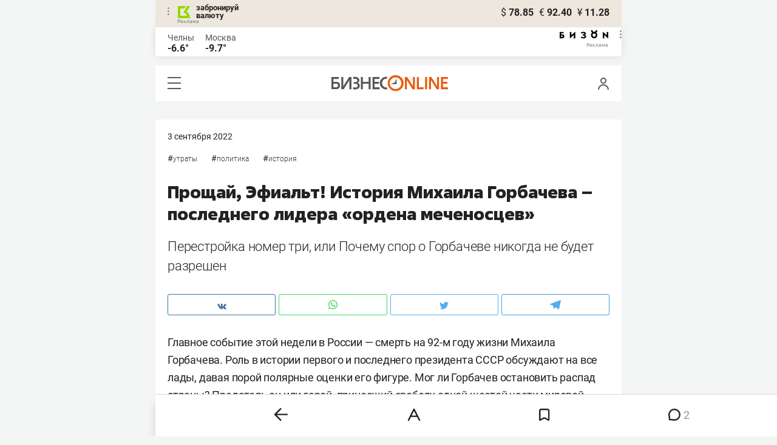

--- FILE ---
content_type: text/html; charset=UTF-8
request_url: https://mkam.business-gazeta.ru/article/562309
body_size: 57541
content:
<!DOCTYPE html><html lang="ru"><head prefix="og: http://ogp.me/ns# fb: http://ogp.me/ns/fb# article: http://ogp.me/ns/article#"><meta http-equiv="Content-type" content="text/html; charset=utf-8"/><meta name="viewport" content="initial-scale=1.0"><link rel="manifest" href="/yandex-mobile-manifest.json"><title>Прощай, Эфиальт! История Михаила Горбачева – последнего лидера «ордена меченосцев»</title><meta name="description" content="Перестройка номер три, или Почему спор о Горбачеве никогда не будет разрешен"/><meta name="keywords" content="утраты, политика, история"/><meta property="og:site_name" content="БИЗНЕС Online"/><meta property="og:title" content="Прощай, Эфиальт! История Михаила Горбачева – последнего лидера «ордена меченосцев»"/><meta property="og:url" content="https://www.business-gazeta.ru/article/562309"/><meta property="og:locale" content="ru_RU"/><meta property="og:image" content="https://stcdn.business-online.ru/v2/22-09-03/50105/20140410-gaf-ru04-020.jpg"/><meta property="og:image:width" content="1200"/><meta property="og:image:height" content="630"/><meta property="fb:pages" content="375587425929352"/><meta property="fb:app_id" content="264445863914267"/><meta name="twitter:card" content="summary_large_image"><meta name="twitter:site" content="@businessgazeta"><meta name="twitter:title" content="Прощай, Эфиальт! История Михаила Горбачева – последнего лидера «ордена меченосцев»"/><meta name="twitter:image" content="https://stcdn.business-online.ru/v2/22-09-03/50105/20140410-gaf-ru04-020.jpg"/><meta property="vk:image" content="https://stcdn.business-online.ru/v2/22-09-03/50105/20140410-gaf-ru04-020.jpg"/><link rel="publisher" href="https://plus.google.com/+Business-gazetaRu"><link rel="canonical" href="https://www.business-gazeta.ru/article/562309"/><link rel="amphtml" href="https://www.business-gazeta.ru/amp/562309"><link rel="icon" href="/favicon.svg" sizes="any" type="image/svg+xml"><link rel="mask-icon" href="/fav-mask.svg" color="#e8590d"><link rel="icon" href="/favicon.svg" sizes="any" type="image/svg+xml"><link rel="apple-touch-icon" sizes="180x180" href="/icon180x180.png"/><meta name="apple-itunes-app" content="app-id=920814306"/><meta name="google-play-app" content="app-id=ru.business.gazeta"/><meta name="yandex-verification" content="54d5d1d3e8847f3b"><link rel="preconnect" href="https://statix.business-gazeta.ru"><link rel="preload" href="https://statix.business-gazeta.ru/fonts/roboto-v20-latin_cyrillic-regular.woff2" as="font"><link rel="preload" href="https://statix.business-gazeta.ru/fonts/roboto-v20-latin-500.woff2" as="font"><link rel="preload" href="https://statix.business-gazeta.ru/fonts/roboto-v20-latin_cyrillic-700.woff2" as="font"><link rel="preload" href="https://statix.business-gazeta.ru/fonts/roboto-v20-latin-regular.woff2" as="font"><link rel="preload" href="https://statix.business-gazeta.ru/fonts/roboto-v20-latin_cyrillic-300.woff2" as="font"><link rel="preload" href="https://statix.business-gazeta.ru/mobile/fonts/roboto-v20-latin_cyrillic-regular.woff2" as="font"><link rel="preload" href="https://statix.business-gazeta.ru/mobile/fonts/roboto-v20-latin-500.woff2" as="font"><link rel="preload" href="https://statix.business-gazeta.ru/mobile/fonts/roboto-v20-latin_cyrillic-700.woff2" as="font"><link rel="preload" href="https://statix.business-gazeta.ru/mobile/fonts/roboto-v20-latin-regular.woff2" as="font"><link rel="preload" href="https://statix.business-gazeta.ru/mobile/fonts/roboto-v20-latin_cyrillic-300.woff2" as="font"><link rel="preload" href="https://statix.business-gazeta.ru/mobile/css/s.min.css?v=33320251203" as="style"><link rel="preload" href="https://statix.business-gazeta.ru/mobile/js/s.min.js?v=33320251203" as="script"><script async src="https://www.googletagmanager.com/gtag/js?id=UA-8810077-1"></script><script>
        window.static_path = 'https://statix.business-gazeta.ru';
        window.city = 'Naberezhnye Chelny';
        window.region = 10;

        window.__METRICS__ = {
            endpoint: 'https://xstat.gazeta.bo/metrics/collect',
            contentSelector: '.article__content', // 1) дочитываемость в рамках элемента
            engagedThresholdMs: 30000,            // 5) «прочитал» после >=30с вовлечённости
            heartbeatMs: 15000,
            content: {},
                    };

    </script><link type="text/css" href="https://statix.business-gazeta.ru/css/style.css?v=33320251203" rel="stylesheet"><link type="text/css" href="https://statix.business-gazeta.ru/mobile/css/s.min.css?v=33320251203" rel="stylesheet"><script>window.yaContextCb = window.yaContextCb || []</script><script src="https://yandex.ru/ads/system/context.js" async></script><style>.banner > div > div {
            width: 100% !important;
        }
        .text-sizes__navigation {
            display: none;
        }</style><style>.sp__navigation {
                background: #FFFFFF;
            }

            body .top10 .head h4 {
                display: block;
            }</style><script>window.article_id = 562309;</script></head><body>
<div class="popupAcceptNotify" id="popupAcceptNotify">
    <div class="title">
        Хотите быть в курсе важных новостей?
    </div>
    <div class="body">
        <div class="icon">
            <img src="/static/img/icons/logo_push.svg" alt="">
        </div>
        <div class="control">
            <button class="notnow">не сейчас</button>
            <button class="yesitis">да, конечно</button>
        </div>
    </div>
</div><div class="popupFlashMaterial" id="popupFlashMaterial">
    <div class="title">
        <div class="icon">
            <img src="/static/img/icons/flash_push.svg" alt="">
        </div>
        срочная новость
    </div>
    <div class="body">
        <div class="content" id="popupFlashMaterialContent">
            The New York Times: Россия начала эвакуировать своих дипломатов из Украины
        </div>
        <div class="control">
            <div class="icon">
                <img src="/static/img/icons/logo_push.svg" alt="">
            </div>
            <button class="close">закрыть</button>
        </div>
    </div>
</div>        <header class="header">
    <div class="currency">
        <div class="currency__logo" alt="Реклама. ООО КБЭР «Банк Казани»">
            <div class="currency__advertising-popup">
    <div class="currency__advertising-popup_block">
        <div class="currency__advertising-popup_text">
            Реклама
            <div class="currency__advertising-popup_advertiser">
                Рекламодатель
            </div>
            <div>
                ООО КБЭР «Банк Казани»
            </div>
                    </div>
        <div class="currency__advertising-popup_closer">
            <svg xmlns="http://www.w3.org/2000/svg" width="12" height="12" viewBox="0 0 12 12" fill="none">
                <path d="M1 1.00024L10.9998 11" stroke="#969696" stroke-width="2" stroke-linecap="round" stroke-linejoin="round"/>
                <path d="M1 10.9998L10.9998 0.999961" stroke="#969696" stroke-width="2" stroke-linecap="round" stroke-linejoin="round"/>
            </svg>
        </div>
    </div>
</div>
            <div class="currency__advertising-dots adv_currency">
                <svg xmlns="http://www.w3.org/2000/svg" width="3" height="13" viewBox="0 0 3 13" fill="none">
                    <circle cx="1.5" cy="1.5" r="1.5" transform="rotate(-90 1.5 1.5)" fill="#969696"/>
                    <circle cx="1.5" cy="6.5" r="1.5" transform="rotate(-90 1.5 6.5)" fill="#969696"/>
                    <circle cx="1.5" cy="11.5" r="1.5" transform="rotate(-90 1.5 11.5)" fill="#969696"/>
                </svg>
            </div>
            <a class="currency__logo-link"
               href="https://www.bankofkazan.ru/currency-exchange-ru/?utm_source=business-gazeta&utm_medium=cpc&utm_campaign=brendirovanie_kursa&erid=2SDnjezs328" target="_blank"
               rel="nofollow noopener noreferrer">
                забронируй<br>
                валюту
            </a>
            <div class="currency__advertising-adv">
                Реклама
            </div>
        </div>
        <div class="currency__exchange">
            <ul class="exchange">
                <li class="exchange__item">
                    <span class="exchange__currency">&#36;</span>
                    <span class="exchange__course">78.85</span>
                </li>
                <li class="exchange__item">
                    <span class="exchange__currency">&#8364;</span>
                    <span class="exchange__course">92.40</span>
                </li>
                <li class="exchange__item">
                    <span class="exchange__currency">&#165;</span>
                    <span class="exchange__course">11.28</span>
                </li>
            </ul>
        </div>
    </div>
</header>
    <header class="weather">
    <div class="weather-block">
                    <div class="weather-block__item">
                <a href="#" class="weather-block__city">Челны</a>
                <span class="weather-block__temp">-6.6°
                </span>
            </div>
                <div class="weather-block__item">
            <a href="#" class="weather-block__city">Москва</a>
            <span class="weather-block__temp">-9.7°
            </span>
        </div>
    </div>
        <div class="weather-block__svg">
        <a href="https://bizon.gallery/?erid=2SDnjeY5YXr" target="_blank">
            <svg xmlns="http://www.w3.org/2000/svg" width="80" height="14" viewBox="0 0 80 14" fill="none">
                <path fill-rule="evenodd" clip-rule="evenodd" d="M35.8088 5.45693L34.803 3.50207C36.1891 2.80752 37.7206 2.45305 39.2709 2.46798C40.5704 2.47931 41.5204 2.76263 42.121 3.31792C42.3995 3.55884 42.6236 3.85619 42.7784 4.19029C42.9333 4.52438 43.0153 4.88757 43.0191 5.25578C43.0187 5.61919 42.9354 5.9777 42.7755 6.30403C42.6144 6.63896 42.3754 6.93041 42.0785 7.15397C41.7683 7.38184 41.4128 7.54031 41.0359 7.61861C41.4918 7.66857 41.931 7.81851 42.3222 8.05774C42.6911 8.28164 42.9972 8.59553 43.2118 8.97001C43.4282 9.36456 43.5265 9.81302 43.4951 10.2619C43.4945 10.7857 43.3452 11.2986 43.0645 11.7408C42.7373 12.2458 42.2708 12.6453 41.7216 12.8911C41.0155 13.2104 40.2498 13.3764 39.4749 13.3784C37.7781 13.3816 36.1079 12.9568 34.6189 12.1431L35.8995 10.4206C36.8329 10.9609 37.8798 11.2753 38.9564 11.3385C39.476 11.3791 39.9944 11.2456 40.4296 10.9589C40.5707 10.8622 40.6893 10.7362 40.7773 10.5895C40.8653 10.4428 40.9207 10.2789 40.9396 10.1089C41.0152 9.20044 40.2058 8.7462 38.5116 8.7462H37.792V6.64967H38.5513C39.9508 6.64967 40.5883 6.26626 40.4636 5.49942C40.356 4.90447 39.897 4.5815 39.0697 4.522C38.5843 4.51326 38.1003 4.57627 37.6333 4.70899C37.0056 4.9075 36.3953 5.15767 35.8088 5.45693Z" fill="black"/>
                <path fill-rule="evenodd" clip-rule="evenodd" d="M23.0672 7.61534L17.1998 13.1513H16.6473V2.68853H19.1745V8.1763L25.0561 2.68286H25.6397V13.1513H23.0672V7.61534Z" fill="black"/>
                <path fill-rule="evenodd" clip-rule="evenodd" d="M6.39154 4.76521H2.52999V6.71724H4.09387C4.94179 6.72803 5.77536 6.93764 6.52753 7.3292C7.34725 7.73528 7.71839 8.63716 7.64095 10.0348C7.61997 10.5885 7.4706 11.1297 7.20465 11.6157C6.92872 12.0952 6.51921 12.4841 6.02606 12.7348C5.42591 13.03 4.76235 13.173 4.09387 13.1513H0V2.68286H6.39154V4.76521ZM2.52999 11.0973H3.53291C4.59628 11.0973 5.12324 10.7195 5.1138 9.96401C5.10435 9.20851 4.58211 8.82509 3.54708 8.81376H2.52999V11.0973Z" fill="black"/>
                <path fill-rule="evenodd" clip-rule="evenodd" d="M60.2184 3.96638C61.0253 4.66699 61.599 5.59742 61.8625 6.63308C62.1261 7.66874 62.0669 8.7602 61.693 9.76131C61.319 10.7624 60.6481 11.6254 59.7702 12.2347C58.8922 12.8439 57.849 13.1704 56.7804 13.1704C55.7117 13.1704 54.6685 12.8439 53.7906 12.2347C52.9126 11.6254 52.2417 10.7624 51.8678 9.76131C51.4938 8.7602 51.4347 7.66874 51.6982 6.63308C51.9617 5.59742 52.5354 4.66699 53.3424 3.96638C52.7736 3.47423 52.3179 2.86503 52.0065 2.18046C51.695 1.49588 51.5351 0.752099 51.5377 0H54.1073C54.1299 0.693876 54.4214 1.35178 54.9203 1.83463C55.4191 2.31748 56.0861 2.58744 56.7804 2.58744C57.4746 2.58744 58.1417 2.31748 58.6405 1.83463C59.1393 1.35178 59.4308 0.693876 59.4534 0H62.0231C62.0251 0.75201 61.8649 1.49561 61.5535 2.1801C61.2421 2.86459 60.7867 3.47387 60.2184 3.96638ZM58.6687 6.03741C58.2315 5.60164 57.6567 5.3309 57.0423 5.27129C56.4279 5.21168 55.8119 5.3669 55.2991 5.7105C54.7863 6.0541 54.4084 6.56483 54.2299 7.15572C54.0514 7.74662 54.0832 8.38114 54.3199 8.95121C54.5567 9.52128 54.9837 9.99166 55.5283 10.2822C56.0729 10.5728 56.7014 10.6656 57.3067 10.5449C57.9121 10.4241 58.4569 10.0972 58.8483 9.61992C59.2397 9.14261 59.4536 8.54437 59.4534 7.9271C59.454 7.57588 59.3849 7.22805 59.2502 6.90369C59.1155 6.57934 58.9179 6.2849 58.6687 6.03741Z" fill="black"/>
                <path fill-rule="evenodd" clip-rule="evenodd" d="M73.5803 7.61558L79.4505 13.1515H80.0001V2.68877H77.473V8.17654L71.5942 2.68311H71.0106V13.1515H73.5803V7.61558Z" fill="black"/>
            </svg>
        </a>
        <div class="weather__advertising-adv">
            Реклама
        </div>
        <div class="weather__advertising-dots adv_currency">
            <svg xmlns="http://www.w3.org/2000/svg" width="3" height="13" viewBox="0 0 3 13" fill="none">
                <circle cx="1.5" cy="1.5" r="1.5" transform="rotate(-90 1.5 1.5)" fill="#969696"/>
                <circle cx="1.5" cy="6.5" r="1.5" transform="rotate(-90 1.5 6.5)" fill="#969696"/>
                <circle cx="1.5" cy="11.5" r="1.5" transform="rotate(-90 1.5 11.5)" fill="#969696"/>
            </svg>
        </div>
        <div class="weather__advertising-popup">
    <div class="weather__advertising-popup_block">
        <div class="weather__advertising-popup_text">
            Реклама
            <div class="weather__advertising-popup_advertiser">
                Рекламодатель
            </div>
            <div>
                bizon.gallery
            </div>
                    </div>
        <div class="weather__advertising-popup_closer">
            <svg xmlns="http://www.w3.org/2000/svg" width="12" height="12" viewBox="0 0 12 12" fill="none">
                <path d="M1 1.00024L10.9998 11" stroke="#969696" stroke-width="2" stroke-linecap="round" stroke-linejoin="round"/>
                <path d="M1 10.9998L10.9998 0.999961" stroke="#969696" stroke-width="2" stroke-linecap="round" stroke-linejoin="round"/>
            </svg>
        </div>
    </div>
</div>
    </div>




</header>
<header class="navigation header__sticky">
<div class="header__bottom">
    <div class="header__nav">
        <span class="icon-hamburger js-hamburger"><!-- --></span>
    </div>
    <div class="header__brand">
        <a href="https://m.business-gazeta.ru" class="header__logo">
            <img src="https://statix.business-gazeta.ru/mobile/img/logo.svg" width="192" height="27" alt="БИЗНЕС Online"
                 title="БИЗНЕС Online">
        </a>
    </div>
    <div class="header__aside">
        <div class="header-user-block">
                <span class="icon-user js-user" data-modal="#auth" data-toggle="modal"></span>
                </div>
        <aside class="sidebar" style="display: none;"><!-- --></aside>
    </div>
</div>
</header>
<nav class="nav">
    <span class="nav__close"></span>
    <a href="/" class="nav__logo">
        <img  loading="lazy" src="https://statix.business-gazeta.ru/mobile/img/logo.svg" width="192" height="27" alt="БИЗНЕС Online"
             title="БИЗНЕС Online">
    </a>
    <div class="nav__grid city-selection">
        <ul class="cities">
            <li class="cities__item"><a href="/kazan?url=/article/562309"
                       class="cities__link">Казань</a></li>
            <li class="cities__item"><span class="cities__text">Закамье</span></li>
        </ul>
    </div>
    <div class="nav__grid">
        <div class="nav__row">
            <div class="search-form">
                <form action="/search" method="post" class="search-form__form" data-page="1">
                    <input name="query" class="search-form__input" type="text" placeholder="Поиск"/>
                    <button class="search-form__button" type="submit"><!-- --></button>
                </form>
            </div>
        </div>

        <div class="nav__row">
            <div class="nav__col">
                <ul class="nav__list">
                    <li class="nav__item"><a href="https://sport.business-gazeta.ru" target="_blank" class="nav__link"><strong>Спорт</strong></a></li>
                    <li class="nav__item"><a href="https://bizon.gallery" target="_blank" class="nav__link"><strong>Бизон</strong></a></li>
                    <li class="nav__item"><a href="/career" class="nav__link"><strong>Карьера</strong></a></li>
                </ul>
            </div>
            <div class="nav__col">
                <ul class="nav__list">
                    <li class="nav__item"><a href="/pages/adv?slug=mkam?fullpage" class="nav__link">Реклама</a></li>
                    <li class="nav__item"><a href="/pages/office?slug=mkam?fullpage" class="nav__link">Редакция</a></li>
                </ul>
            </div>
        </div>
        <div class="nav__row">
            <div class="nav__col">
                <ul class="nav__list nav__list_sub">
                    <li class="nav__item"><a href="/category/534" class="nav__link">Культура</a></li>
                    <li class="nav__item"><a href="/category/1" class="nav__link">Персона</a></li>
                    <li class="nav__item"><a href="/blogs" class="nav__link">Блоги</a></li>
                    <li class="nav__item"><a href="/category/694" class="nav__link">Экспертное интервью</a></li>
                </ul>
            </div>
            <div class="nav__col">
                <ul class="nav__list nav__list_sub">
                    <li class="nav__item"><a href="/category/472" class="nav__link">Афиша</a></li>
                    <li class="nav__item"><a href="/photos" class="nav__link">Фото</a></li>
                    <li class="nav__item"><a href="/videos" class="nav__link">Видео</a></li>
                    <li class="nav__item"><a href="/category/160" class="nav__link">Рейтинги</a></li>
                </ul>
            </div>
        </div>
    </div>
    <footer class="nav__footer">
        <div class="sociality">
            <ul class="social-net">
                <li class="social-net__item"><a href="https://vk.com/businessgazeta" target="_blank" class="social-net__link"><span class="icon-vk"></span> вконтакте</a></li>
                                <li class="social-net__item"><a href="https://twitter.com/Businessgazeta" target="_blank" class="social-net__link"><span class="icon-tw"></span> twitter</a></li>
                <li class="social-net__item"><a href="https://t.me/businessgazeta" target="_blank" class="social-net__link"><span class="icon-tg"></span> telegram</a></li>
                <li class="social-net__item"><a href="https://zen.yandex.ru/businessgazeta" target="_blank" class="social-net__link"><span class="icon-zen"></span> дзен</a></li>
                <li class="social-net__item"><a href="https://www.youtube.com/user/MrBusinessonline" target="_blank" class="social-net__link"><span class="icon-yt"></span> youtube</a></li>
            </ul>
        </div>
        <a href="//kam.business-gazeta.ru/article/562309?fullpage" class="nav__fullpage">полная версия</a>
    </footer>
</nav>
                        <div class="content">

        <div class="layout layout_article">
            <div class="layout__main">
                <div class="lenta js-mediator-article">
    <article class="article" itemscope itemtype="https://schema.org/Article">
        <div class="article__head">
            <time class="article__date" datetime="2022-09-03MSK08:10">
                <a href="/by-date/2022-09-03">
                                            3 Сентября
                         2022                                    </a>
            </time>
            <a class="article__comments" href="#comments562309">
                комментарии 2</a>        </div>

        <ul class="article-hashtag">
                        <li class="article-hashtag__item">
            #<a href="/category/787"
                class="article-hashtag__link">Утраты</a>
        </li>
            <li class="article-hashtag__item">
            #<a href="/category/13"
                class="article-hashtag__link">Политика</a>
        </li>
            <li class="article-hashtag__item">
            #<a href="/category/803"
                class="article-hashtag__link">История</a>
        </li>
            </ul>

        <header class="article__header">
            <meta itemprop="headline" content="Прощай, Эфиальт! История Михаила Горбачева – последнего лидера «ордена меченосцев»">
            <h1 class="article__h1">Прощай, Эфиальт! История Михаила Горбачева – последнего лидера «ордена меченосцев»</h1>
        </header>


        <div class="article__content">
                        <div class="article-control">
                                    <a href="#comments562309" class="article-control__button" title="Комментировать">
                        <svg width="10" height="10" viewBox="0 0 10 10" fill="none" xmlns="http://www.w3.org/2000/svg">
                            <g clip-path="url(#clip0)">
                                <path d="M4.93 9.99999C4.01426 10.0017 3.11659 9.74526 2.34 9.25999L0.48 9.74999C0.405153 9.77452 0.324533 9.77519 0.24929 9.7519C0.174048 9.72861 0.107901 9.68252 0.06 9.61999C0.0368854 9.59581 0.0167427 9.56895 0 9.53999L0 9.16999C0.40517 8.33777 0.47324 7.38121 0.19 6.49999C0.114838 6.29035 0.0514065 6.07669 0 5.85999L0 5.64999V4.35999C0 4.20999 0.05 4.04999 0.08 3.89999C0.149944 3.58951 0.253905 3.28769 0.39 2.99999C0.518268 2.70301 0.679264 2.42127 0.87 2.15999C1.05718 1.88857 1.268 1.63425 1.5 1.39999C1.73556 1.1684 1.99348 0.960714 2.27 0.779991C2.55025 0.614073 2.84475 0.473515 3.15 0.359991C3.45184 0.23395 3.76728 0.143344 4.09 0.0899912C4.41873 0.0214047 4.75431 -0.00879733 5.09 -8.77655e-06V-8.77655e-06C5.39628 0.00565761 5.70119 0.0425146 6 0.109991C6.34195 0.173976 6.67687 0.271101 7 0.399991C7.29685 0.530855 7.58133 0.688156 7.85 0.869991C8.11783 1.0615 8.36875 1.27561 8.6 1.50999C8.83073 1.74007 9.0353 1.99495 9.21 2.26999C9.39081 2.54461 9.54485 2.83595 9.67 3.13999C9.78883 3.44431 9.87922 3.75899 9.94 4.07999C9.94 4.15999 9.94 4.22999 9.94 4.30999V5.67999L9.89 5.99999C9.82476 6.32337 9.72415 6.6386 9.59 6.93999C9.4654 7.2462 9.30781 7.53793 9.12 7.80999C8.93294 8.07839 8.72208 8.32941 8.49 8.55999C8.25713 8.78759 8.00259 8.99189 7.73 9.16999C7.45703 9.34815 7.16527 9.4957 6.86 9.60999C6.55721 9.73801 6.24228 9.83517 5.92 9.89999C5.58879 9.95019 5.25485 9.98025 4.92 9.98999"
                                      fill="#191919"/>
                            </g>
                            <defs>
                                <clipPath id="clip0">
                                    <rect width="9.95" height="10" fill="white"/>
                                </clipPath>
                            </defs>
                        </svg>
                    </a>
                
                <a href="#"
                   class="article-control__button anonymous icon-favourite-js"
                   title="В закладки">
                        <span class="icon-favorite"
                              data-type="article" data-id="562309">
                            <svg width="9" height="10" viewBox="0 0 9 10" fill="none"
                                 xmlns="http://www.w3.org/2000/svg">
                                <path d="M0.5 0.5V9.11L4.24 6.83L4.5 6.67L4.76 6.83L8.5 9.11V0.5H0.5Z"
                                      stroke="#58595B"/>
                            </svg>
                        </span>
                </a>
                <a href="#" class="article-control__button hidden to__top">
                    <svg xmlns="http://www.w3.org/2000/svg" xmlns:xlink="http://www.w3.org/1999/xlink"
                         width="3.53mm" height="4.13mm" viewBox="0 0 10 11.69">
                        <defs>
                            <style>
                                .a, .c {
                                    fill: none;
                                }

                                .b {
                                    clip-path: url(#a);
                                }

                                .c {
                                    stroke: #58595b;
                                }
                            </style>
                            <clipPath id="a" transform="translate(0 0)">
                                <rect class="a" width="10" height="11.69"/>
                            </clipPath>
                        </defs>
                        <g class="b">
                            <polyline class="c" points="9.65 5.35 5 0.71 0.35 5.35"/>
                            <line class="c" x1="5" y1="0.72" x2="5" y2="11.69"/>
                        </g>
                    </svg>
                </a>
            </div>
            <div class="article__lead">
                Перестройка номер три, или Почему спор о Горбачеве никогда не будет разрешен
            </div>

            <div class="social-share">
    <div class="social-share__wrap social-likes">
        <a href="https://vk.com/share.php?url=https://mkam.business-gazeta.ru/article/562309" target="_blank"
           class="social-share__button social-share__button_vk">
            <svg class="icon-vk-a" xmlns="http://www.w3.org/2000/svg" xmlns:xlink="http://www.w3.org/1999/xlink" width="15" height="8.56" viewBox="0 0 15 8.56">
                <path fill='#4c75a3' d="M7.34,8.53h.9a.91.91,0,0,0,.41-.17A.75.75,0,0,0,8.77,8s0-1.2.54-1.38,1.26,1.17,2,1.69a1.4,1.4,0,0,0,1,.29l2,0s1-.06.56-.88a6.33,6.33,0,0,0-1.49-1.73c-1.26-1.17-1.09-1,.42-3,.93-1.22,1.29-2,1.18-2.3S14.19.4,14.19.4H11.93a.5.5,0,0,0-.29.06.71.71,0,0,0-.2.25,13,13,0,0,1-.83,1.76C9.61,4.18,9.2,4.25,9,4.16c-.38-.25-.29-1-.29-1.53C8.75,1,9,.29,8.27.12A4.3,4.3,0,0,0,7.21,0,5,5,0,0,0,5.34.19C5.09.33,4.89.61,5,.61A1,1,0,0,1,5.67,1,2.06,2.06,0,0,1,5.9,2s.13,2-.31,2.19S4.86,4,4,2.43A12.94,12.94,0,0,1,3.17.77.71.71,0,0,0,3,.52,1.13,1.13,0,0,0,2.63.38L.49.4S.17.4.05.54,0,.92,0,.92A24.63,24.63,0,0,0,3.62,6.84,5.19,5.19,0,0,0,7.34,8.53" transform="translate(0 0)"/>
            </svg>
        </a>

        <a href="whatsapp://send?text=Прощай, Эфиальт! История Михаила Горбачева – последнего лидера «ордена меченосцев» https%3A%2F%2Fmkam.business-gazeta.ru%2Farticle%2F562309" data-action="share/whatsapp/share" target="_blank"
           class="social-share__button social-share__button_wa">
            <svg class="icon-wa-a" xmlns="http://www.w3.org/2000/svg" xmlns:xlink="http://www.w3.org/1999/xlink" width="15" height="15.07" viewBox="0 0 15 15.07">
                <path fill='#43d854' d="M10.94,9c-.19-.09-1.11-.54-1.28-.6s-.29-.1-.42.09a8.09,8.09,0,0,1-.59.73.29.29,0,0,1-.4.05,5.12,5.12,0,0,1-1.5-.93,5.58,5.58,0,0,1-1-1.29c-.11-.19,0-.28.08-.38a7.33,7.33,0,0,0,.47-.64.35.35,0,0,0,0-.33c0-.09-.42-1-.58-1.38S5.36,4,5.24,4H4.89a.7.7,0,0,0-.5.23,2.11,2.11,0,0,0-.65,1.56A3.63,3.63,0,0,0,4.5,7.74a8.28,8.28,0,0,0,3.19,2.82c.44.19.79.3,1.06.39A2.57,2.57,0,0,0,9.93,11a2,2,0,0,0,1.26-.88,1.55,1.55,0,0,0,.1-.89c0-.08-.17-.12-.35-.22M7.53,13.68h0a6.22,6.22,0,0,1-3.16-.86l-.23-.14-2.35.62L2.42,11l-.15-.24a6.21,6.21,0,1,1,5.26,2.91M12.81,2.19A7.47,7.47,0,0,0,.06,7.47a7.5,7.5,0,0,0,1,3.73L0,15.07l4-1a7.4,7.4,0,0,0,3.57.91h0A7.47,7.47,0,0,0,12.81,2.19" transform="translate(0 0)"/>
            </svg>
        </a>
        <a href="https://twitter.com/intent/tweet?text=%D0%9F%D1%80%D0%BE%D1%89%D0%B0%D0%B9%2C%20%D0%AD%D1%84%D0%B8%D0%B0%D0%BB%D1%8C%D1%82%21%20%D0%98%D1%81%D1%82%D0%BE%D1%80%D0%B8%D1%8F%20%D0%9C%D0%B8%D1%85%D0%B0%D0%B8%D0%BB%D0%B0%20%D0%93%D0%BE%D1%80%D0%B1%D0%B0%D1%87%D0%B5%D0%B2%D0%B0%20%E2%80%93%20%D0%BF%D0%BE%D1%81%D0%BB%D0%B5%D0%B4%D0%BD%D0%B5%D0%B3%D0%BE%20%D0%BB%D0%B8%D0%B4%D0%B5%D1%80%D0%B0%20%C2%AB%D0%BE%D1%80%D0%B4%D0%B5%D0%BD%D0%B0%20%D0%BC%D0%B5%D1%87%D0%B5%D0%BD%D0%BE%D1%81%D1%86%D0%B5%D0%B2%C2%BB https%3A%2F%2Fmkam.business-gazeta.ru%2Farticle%2F562309&amp;via=BusinessGazeta" target="_blank"
           class="social-share__button social-share__button_tw">
            <svg class="icon-tw-a" xmlns="http://www.w3.org/2000/svg" xmlns:xlink="http://www.w3.org/1999/xlink" width="14.99" height="12.19" viewBox="0 0 14.99 12.19">
                <path fill='#55acee' d="M4.72,12.19a8.7,8.7,0,0,0,8.75-8.75c0-.13,0-.27,0-.4A6.09,6.09,0,0,0,15,1.45a6.47,6.47,0,0,1-1.76.49A3.22,3.22,0,0,0,14.58.23,6.48,6.48,0,0,1,12.63,1,3.08,3.08,0,0,0,7.3,3.08a3.19,3.19,0,0,0,.08.7A8.8,8.8,0,0,1,1,.56,3.08,3.08,0,0,0,.63,2.1,3.12,3.12,0,0,0,2,4.68a2.92,2.92,0,0,1-1.4-.4v0a3.07,3.07,0,0,0,2.47,3,2.74,2.74,0,0,1-.81.12,2.78,2.78,0,0,1-.58-.06A3.11,3.11,0,0,0,4.55,9.54,6.12,6.12,0,0,1,.73,10.86c-.24,0-.49,0-.73,0a8.81,8.81,0,0,0,4.72,1.37" transform="translate(0 0)"/>
            </svg>
        </a>
        <a href="https://telegram.me/share/url?url=https://mkam.business-gazeta.ru/article/562309&amp;text=Прощай, Эфиальт! История Михаила Горбачева – последнего лидера «ордена меченосцев»" target="_blank"
           class="social-share__button social-share__button_tg">
            <svg class="icon-tg-a" xmlns="http://www.w3.org/2000/svg" xmlns:xlink="http://www.w3.org/1999/xlink" width="17.31" height="15" viewBox="0 0 17.31 15">
                <path fill='#55acee'  d="M17.31.53,14.57,14.38a1,1,0,0,1-1.43.5L6.82,10,4.52,8.89.65,7.6S.06,7.38,0,6.93s.67-.71.67-.71l15.38-6s1.26-.56,1.26.36" transform="translate(0 0)"/>
                <path fill='#55acee'  d="M6.33,14.22s-.18,0-.41-.74L4.52,8.89,13.81,3s.53-.33.51,0c0,0,.1,0-.19.32s-7.29,6.6-7.29,6.6Z" transform="translate(0 0)"/>
                <path fill='#55acee'  d="M9.24,11.87l-2.5,2.28a.43.43,0,0,1-.41.07L6.81,10Z" transform="translate(0 0)"/>
            </svg>
        </a>
    </div>
</div>

            
                                                                                                                                                
            <p>Главное событие этой недели в&nbsp;России&nbsp;&mdash; смерть на&nbsp;92-м году жизни Михаила Горбачева. Роль в&nbsp;истории первого и&nbsp;последнего президента СССР обсуждают на&nbsp;все лады, давая порой полярные оценки его фигуре. Мог&nbsp;ли Горбачев остановить распад страны? Предатель он&nbsp;или герой, принесший свободу одной шестой части мировой суши? Видимо, эти споры не&nbsp;прекратятся никогда. Провожает Горбачева и&nbsp;обозреватель «БИЗНЕС Online» Владимир Марченко.</p>

                            <meta itemprop="description"
                      content="Перестройка номер три, или Почему спор о Горбачеве никогда не будет разрешен Главное событие этой недели в&nbsp;России&nbsp;&mdash; смерть на&nbsp;92-м году жизни Михаила Горбачева. Роль в&nbsp;истории первого и&nbsp;последнего президента СССР обсуждают на&nbsp;все лады, давая порой полярные оценки его фигуре. Мог&nbsp;ли Горбачев остановить распад страны? Предатель он&nbsp;или герой, принесший свободу одной шестой части мировой суши? Видимо, эти споры не&nbsp;прекратятся никогда. Провожает Горбачева и&nbsp;обозреватель «БИЗНЕС Online» Владимир Марченко.">
            
            <div itemprop="articleBody" class="articleBody article-paragraph">
                <p class="image-in-text" itemscope="" itemtype="https://schema.org/ImageObject" itemprop="image">
                <img src="https://stcdn.business-online.ru/v2/22-09-03/50105/20170119-gaf-rk67-002.jpg" title="Горбачев оказался на&nbsp;вершине власти, когда Советский Союз действительно превратился в&nbsp;колосс на&nbsp;глиняных ногах и&nbsp;мог рухнуть в&nbsp;любой момент" alt="Горбачев оказался на&nbsp;вершине власти, когда Советский Союз действительно превратился в&nbsp;колосс на&nbsp;глиняных ногах и&nbsp;мог рухнуть в&nbsp;любой момент" data-author="Фото:&nbsp;&copy;&nbsp;Boris Kavashkin&nbsp;/&nbsp;Global Look Press /&nbsp;www.globallookpress.com" itemprop="contentUrl">
                <span class="title" itemprop="description">Горбачев оказался на&nbsp;вершине власти, когда Советский Союз действительно превратился в&nbsp;колосс на&nbsp;глиняных ногах и&nbsp;мог рухнуть в&nbsp;любой момент</span>
                <span class="author">Фото:&nbsp;&copy;&nbsp;Boris Kavashkin&nbsp;/&nbsp;Global Look Press /&nbsp;<a href="http://www.globallookpress.com" target="_blank">www.globallookpress.com</a></span>
            </p>
<h3 class="sub_title">Историю о&nbsp;распаде СССР нужно вести с&nbsp;самого начала&nbsp;&mdash; как минимум с&nbsp;1922 года, а&nbsp;то&nbsp;и&nbsp;раньше</h3>
<p>Смерти <strong>Михаила Горбачева</strong> ждали давно. Он&nbsp;был стар и&nbsp;болен. Патриотическая общественность потирала руки и&nbsp;клацала зубами. Когда известие о&nbsp;кончине пришло, патриотические блоги взорвались восторженными непарламентскими выражениями. Не&nbsp;все, конечно. <strong>Александр Жучковский</strong>, известный деятель «Русской весны», весьма отрицательно оценивающий Горбачева, написал у&nbsp;себя в&nbsp;«телеге» (<em>орфография и пунктуация автора сохранены</em> &mdash; <strong>прим. ред.</strong>):</p>
<p>«Открыл Телеграм.</p>
<p>Иуда! Горбачев!!! Предатель!!! Пятая Колонна! Гори! В! Аду! Мразь! Прихвостень! Запада!..</p>
<p>Закрыл Телеграм.</p>
<p>Проветрил помещение».</p>
<p>Надо было еще&nbsp;глаза промыть.</p>
<p>Оценивая такое колоссальное историческое явление, как распад сверхдержавы, валить все на&nbsp;одного человека&nbsp;&mdash; все равно что приписывать причину снежной лавины горному козлу, прыгающему по&nbsp;скалам. Когда лавина созрела, ее&nbsp;можно обрушить, просто громко крикнув. Горбачев оказался на&nbsp;вершине власти, когда Советский Союз действительно превратился в&nbsp;колосс на&nbsp;глиняных ногах и&nbsp;мог рухнуть в&nbsp;любой момент. Поэтому фантазии насчет того, что Горбачев мог&nbsp;бы править, как и&nbsp;его предшественники, до&nbsp;самой смерти, если&nbsp;бы не&nbsp;затеял перестройку,&nbsp;&mdash; не&nbsp;более чем мечты боящихся взглянуть в&nbsp;лицо исторической реальности, которая никогда не&nbsp;бывает такой, как хочется. &nbsp;</p>
<p>Вообще, историю о&nbsp;распаде СССР нужно вести с&nbsp;самого начала&nbsp;&mdash; как минимум с&nbsp;1922 года, а&nbsp;то&nbsp;и&nbsp;раньше. Советский Союз задумывался как временное территориальное образование, как база для мировой революции, которую в&nbsp;то&nbsp;время ждали со&nbsp;дня на&nbsp;день, причем не&nbsp;только большевики. Советский Союз самим своим названием не&nbsp;имел привязки ни&nbsp;к&nbsp;территории, как Соединенные Штаты Америки, ни&nbsp;к&nbsp;нации, как Франция или Германия,&nbsp;&mdash; он&nbsp;должен был охватить весь земной&nbsp;шар. На&nbsp;стене главного зала гигантского Дворца Советов (415 м&nbsp;высотой!), который стали строить с&nbsp;1931 года на&nbsp;месте взорванного храма Христа Спасителя, планировалось разместить гигантскую надпись, цитату из&nbsp;речи Иосифа Сталина над гробом Владимира Ленина: «Уходя от&nbsp;нас, товарищ Ленин завещал нам укреплять и&nbsp;расширять Союз республик. Клянемся тебе, товарищ Ленин, что мы&nbsp;с&nbsp;честью выполним эту твою заповедь».</p>
<p>Строительство Дворца Советов остановили только в&nbsp;декабре 1941 года, а&nbsp;уже смонтированные конструкции из&nbsp;высококачественной стали пустили на&nbsp;нужды фронта. Потом в&nbsp;котловане соорудили знаменитый открытый круглогодичный бассейн, а&nbsp;ныне там снова храм Христа Спасителя.</p>
<p>Горбачев родился, когда старый храм Христа Спасителя еще не&nbsp;был взорван, а&nbsp;умер, когда новый храм Христа Спасителя уже вновь стоял многие годы&hellip;</p>
<p>Существование этого военно-промышленного полиэтнического монстра в&nbsp;мирное время было, вообще говоря, неочевидным. Он&nbsp;не&nbsp;был создан для удобной жизни людей. Такая цель в&nbsp;его техническом задании отсутствовала начисто. Советский Союз был предназначен для Павки Корчагина, Зои Космодемьянской, Павлика Морозова, Василия Иваныча Чапаева, Мальчиша-Кибальчиша и&nbsp;других фантастических персонажей. Государство выстояло в&nbsp;войне, но&nbsp;после победы оказалось в&nbsp;положении великана, который топчется, оглядываясь, на&nbsp;месте, не&nbsp;зная, куда ему идти. Поэтому, весьма возможно, историю горбачевской перестройки надо начинать со&nbsp;Сталина.</p>
<p>Известный публицист и&nbsp;историк <strong>Юрий Мухин</strong> наиболее последовательно пропагандирует идею о&nbsp;том, что Сталин был убит партийной номенклатурой&nbsp;&mdash; по&nbsp;его убеждению, во&nbsp;главе с&nbsp;Никитой Хрущевым,&nbsp;&mdash; за&nbsp;то, что собирался эту самую номенклатуру от&nbsp;власти отстранить. Поскольку она зажралась, работать не&nbsp;умела, функционировала кое-как только под страхом репрессий и&nbsp;разлагалась с&nbsp;каждым годом все сильнее, т. к. на&nbsp;теплые номенклатурные места массой стремились приспособленцы, жулики, интриганы, карьеристы и&nbsp;прочая безыдейная и&nbsp;беспринципная публика. И&nbsp;будто&nbsp;бы Сталин задумал вернуть партии ее&nbsp;идеологическую природу и&nbsp;первозданную коммунистическую чистоту, отобрать у&nbsp;партийцев привилегии, чтобы в&nbsp;партию шли только настоящие коммунисты. А&nbsp;власть над страной отдать выборным советским органам, рулить экономикой поручить профессионалам. И&nbsp;будто&nbsp;бы Сталин намеревался в&nbsp;полной мере реализовать бухаринскую Конституцию, конкурентные выборы и&nbsp;даже многопартийность&nbsp;&mdash; конечно, только в&nbsp;виде нескольких коммунистических партий, спорящих о&nbsp;различных путях строительства коммунизма, но&nbsp;тем не&nbsp;менее. Именно в&nbsp;этом духе Мухин трактует известное высказывание Сталина о&nbsp;партии как ордене меченосцев, т. е. партия должна была стать идеологическим ядром общества, но&nbsp;ничем не&nbsp;управлять.</p>
<p class="image-in-text" itemscope="" itemtype="https://schema.org/ImageObject" itemprop="image">
                <img src="https://stcdn.business-online.ru/v2/22-09-03/50105/1024px-xviii-sezd-vkp-b-primorskaya-sekciya.jpg" title="После формального съезда 1939 года, на&nbsp;котором нечего было обсуждать, поскольку все было заранее решено, стало понятно, что съезды вообще не&nbsp;нужны" alt="После формального съезда 1939 года, на&nbsp;котором нечего было обсуждать, поскольку все было заранее решено, стало понятно, что съезды вообще не&nbsp;нужны" data-author="Фото: Общественное достояние, https://commons.wikimedia.org/w/index.php?curid=36896845" itemprop="contentUrl">
                <span class="title" itemprop="description">После формального съезда 1939 года, на&nbsp;котором нечего было обсуждать, поскольку все было заранее решено, стало понятно, что съезды вообще не&nbsp;нужны</span>
                <span class="author">Фото: Общественное достояние, <a href="https://commons.wikimedia.org/w/index.php?curid=36896845" target="_blank">commons.wikimedia.org</a></span>
            </p>
<h3 class="sub_title">По&nbsp;сравнению с&nbsp;бериевской горбачевская перестройка представляется несколько мелковатой</h3>
<p>Какое-то основание эти предположения имеют. Во&nbsp;время войны партия Сталину была не&nbsp;нужна. В&nbsp;мае 1941-го он&nbsp;занял пост председателя Совета народных комиссаров и&nbsp;прекрасно обходился без партии. После формального съезда 1939 года, на&nbsp;котором нечего было обсуждать, поскольку все было заранее решено, а&nbsp;все, кто оказался готов и&nbsp;способен что-то обсуждать и&nbsp;о&nbsp;чем-то спорить, отправились по&nbsp;приказу Сталина на&nbsp;тот свет или в&nbsp;лучшем случае в&nbsp;ГУЛАГ, стало понятно, что съезды вообще не&nbsp;нужны. Следующий съезд был созван только через 13 лет, в&nbsp;1952 году, и&nbsp;из&nbsp;выступлений товарища Сталина всем сразу стало понятно, что задуман новый 1937-й, ликвидация ближайших соратников&nbsp;&mdash; Вячеслава Молотова, Лаврентия Берии, Климента Ворошилова, Георгия Маленкова, Хрущева&nbsp;&mdash; и&nbsp;какие-то реформы. Без массовых расстрелов&nbsp;товарищ Сталин проводить реформы не&nbsp;умел. Неудивительно, что намеченные жертвы на&nbsp;этот раз не&nbsp;стали дожидаться, пока их&nbsp;отведут в&nbsp;расстрельный подвал, и&nbsp;приняли меры, так что жизнь вождя после съезда была недолгой.</p>
<p>Однако хочешь или не хочешь, но надо было что-то делать с&nbsp;негодной в&nbsp;мирных условиях системой управления, где партийные органы путались с&nbsp;государственными; с&nbsp;сельским хозяйством, которое никак не&nbsp;могло встать на&nbsp;ноги после коллективизации; с&nbsp;промышленностью, умевшей производить без счета лучшие в&nbsp;мире танки, но&nbsp;неспособна была снабдить советских людей приличной одеждой. Да&nbsp;что там приличной одеждой&nbsp;&mdash; даже пуговицы для гимнастерок советских солдат поставлялись по&nbsp;ленд-лизу. Поэтому следующим реформатором стал Берия.</p>
<p>Что именно он&nbsp;собирался сделать, можно только предполагать, потому что правление его было недолгим. Но&nbsp;размах впечатляет. По&nbsp;сравнению с&nbsp;бериевской горбачевская перестройка представляется мелковатой.</p>
<p>Во-первых, Берия остановил репрессии, которые с&nbsp;1917 года не&nbsp;прекращались никогда, и&nbsp;начал реабилитацию уцелевших. Неизвестно, насколько далеко он&nbsp;зашел&nbsp;бы, потому что пересмотр миллионов дел требовал многих&nbsp;лет. И&nbsp;первым делом Берия прекратил «дело врачей»&nbsp;&mdash; затеянную Сталиным с&nbsp;неясными целями антисемитскую провокацию. Был даже издан секретный приказ о&nbsp;запрете пыток, который, конечно, так никогда и&nbsp;не&nbsp;был исполнен.</p>
<p>Вслед за&nbsp;Сталиным Берия продолжил отстранять партийные органы от&nbsp;руководства государством. При этом государственные органы в&nbsp;союзных республиках потребовал немедленно заполнить исключительно национальными кадрами. Согласно марксистским понятиям, Берия был типичным буржуазным националистом, считал нормальным отделение союзных республик от&nbsp;СССР, даже вел секретные переговоры с&nbsp;националистическим подпольем в&nbsp;Прибалтике. Возможность распада СССР превосходно осознавало и&nbsp;остальное руководство, только по-иному оценивало такой ход событий, поэтому после ликвидации Берии все эти постановления были тут&nbsp;же отменены. Сына Берии <strong>Серго </strong>вспоминал:&nbsp;<em>«[Лаврентию Павловичу] хотелось, чтобы Татарстану присвоили статус союзной республики и&nbsp;обеспечили ей&nbsp;доступ к&nbsp;Каспийскому морю. В&nbsp;конце концов, Астрахань была татарским, а&nbsp;не&nbsp;русским городом и&nbsp;вернуть ее&nbsp;татарам было&nbsp;бы справедливо. Но, к&nbsp;сожалению, он&nbsp;не&nbsp;достиг своих целей». </em></p>
<p>Замечательно, что многие из&nbsp;идей Берии были воспроизведены в&nbsp;перестроечном проекте Конституции академика <strong>Андрея Сахарова</strong>.</p>
<p>Столь&nbsp;же последовательным был Берия и&nbsp;в&nbsp;международной политике: выступал против советизации Восточной Европы; считал, что СССР должен распространять свое влияние не&nbsp;насильно, а&nbsp;как пример образцово устроенной жизни; предложил объединить Германию, ликвидировав режим Вальтера Ульбрихта.</p>
<p>Для сталинского руководства такие идеи были совершенно безумными, поэтому Берия правил недолго: союзников у&nbsp;него не&nbsp;нашлось, а бывшие соратники съели Лаврентия Павловича в&nbsp;один момент.</p>
<p class="image-in-text" itemscope="" itemtype="https://schema.org/ImageObject" itemprop="image">
                <img src="https://stcdn.business-online.ru/v2/22-09-03/50105/800px-joseph-stalin-and-nikita-khrushchev-1936.jpg" title="Хрущев был первым руководителем СССР, при котором улучшение жизни людей было поставлено во&nbsp;главу угла и&nbsp;провозглашено целью политики партии" alt="Хрущев был первым руководителем СССР, при котором улучшение жизни людей было поставлено во&nbsp;главу угла и&nbsp;провозглашено целью политики партии" data-author="Фото: Общественное достояние: https://commons.wikimedia.org/w/index.php?curid=109637" itemprop="contentUrl">
                <span class="title" itemprop="description">Хрущев был первым руководителем СССР, при котором улучшение жизни людей было поставлено во&nbsp;главу угла и&nbsp;провозглашено целью политики партии</span>
                <span class="author">Фото: Общественное достояние: <a href="https://commons.wikimedia.org/w/index.php?curid=109637" target="_blank">commons.wikimedia.org</a></span>
            </p>
<h3 class="sub_title">Сталин однажды даже написал на&nbsp;очередном предложении Хрущева по&nbsp;расстрелам: «Уймись, Никита!»</h3>
<p>Следующим «перестройщиком» стал Хрущев. При Сталине он&nbsp;играл роль кровавого клоуна и&nbsp;был настолько кровожадным, что Сталин однажды даже написал на&nbsp;очередном предложении Хрущева по&nbsp;расстрелам: «Уймись, Никита!» Несомненно, желая хоть как-то загладить свою вину перед бесчисленными жертвами, он&nbsp;продолжил политику реабилитации и&nbsp;объявил главным злом культ личности. Разумеется, в&nbsp;суть коммунистической системы заглядывать запрещалось, поскольку появилась бы угроза самым основам существования государства, но&nbsp;и&nbsp;этого хватило, чтобы страна свободно вздохнула, а&nbsp;вместе с&nbsp;этим первым свободным вздохом пришли успехи в&nbsp;космосе, строительстве, сельском хозяйстве. Случился настоящий взрыв творчества в&nbsp;культуре и&nbsp;искусстве. Хрущев был первым руководителем СССР, при котором улучшение жизни людей было поставлено во&nbsp;главу угла и&nbsp;провозглашено целью политики партии. Одни только хрущевки оказали колоссальное воздействие на&nbsp;массовое сознание, создали новые стандарты жизни, резко ускорили урбанизацию, приближая СССР к&nbsp;развитым странам. Это было единственное и&nbsp;очень короткое время в&nbsp;истории страны, когда большинство населения начало верить, что коммунизм действительно возможен и&nbsp;что все будет хорошо.</p>
<p>Но&nbsp;Хрущев, как и&nbsp;Горбачев четвертью века позже, оказался совершенно некомпетентным руководителем, не&nbsp;умеющим даже собрать вокруг себя квалифицированных соратников, если уж&nbsp;сам не&nbsp;понимаешь, что и&nbsp;как надо делать. Хрущев был замечательным интриганом, выбравшимся живым и&nbsp;здоровым из&nbsp;кровавой мясорубки, уничтожившим могущественного Берию, а&nbsp;затем съевший маршала<strong> Георгия Жукова</strong> и&nbsp;«антипартийную группу Молотова – Маленкова –Кагановича и&nbsp;примкнувшего к&nbsp;ним Шепилова». 7-летний план, который должен был создать основы коммунистической экономики, был провален, а&nbsp;сельское хозяйство доведено до&nbsp;такого состояния, что зерно пришлось закупать в&nbsp;США. К&nbsp;тому&nbsp;же Хрущев приказал расстрелять демонстрацию недовольных рабочих в&nbsp;Новочеркасске и&nbsp;спровоцировал Карибский кризис. Это уже было слишком, и&nbsp;его убрали.</p>
<p>Если считать это второй перестройкой (после попытки Берии), то&nbsp;она все-таки частично удалась. Америку не&nbsp;перегнали и&nbsp;даже не&nbsp;догнали; о&nbsp;лозунге «Партия торжественно провозглашает: нынешнее поколение советских людей будет жить при коммунизме!» пришлось забыть, но&nbsp;национальный доход за&nbsp;семилетку все-таки вырос на&nbsp;53%, производственные фонды&nbsp;&mdash; на&nbsp;91%, промышленность&nbsp;&mdash; на&nbsp;84%, вовсю шло освоение космоса и&nbsp;движение к&nbsp;ядерному паритету со&nbsp;США, реальные доходы населения выросли на&nbsp;30%, были введены зарплаты и&nbsp;пенсии колхозникам, начато массовое жилищное строительство.</p>
<p>Третьим «перестройщиком» мог&nbsp;бы стать Брежнев, но&nbsp;не&nbsp;стал. Он&nbsp;был ничем не&nbsp;лучше и&nbsp;не&nbsp;хуже других. Разбирать завалы, созданные «старым кукурузником», невозможно было без каких-то серьезных изменений, и&nbsp;Брежневу пришлось с&nbsp;них начать. <strong>Алексею Косыгину</strong> было поручено провести экономическую реформу, которую по&nbsp;его заданию разработал экономист <strong>Евсей Либерман</strong>. Результаты были замечательными: с&nbsp;1966 по&nbsp;1970&nbsp;год ВВП рос в&nbsp;среднем на&nbsp;7,8% ежегодно, объем промышленного производства увеличился на&nbsp;50%, велось интенсивное промышленное и&nbsp;жилищное строительство, а&nbsp;самое главное, рос уровень жизни. Вот это-то и&nbsp;погубило брежневско-косыгинскую «перестройку». Критический момент случился в&nbsp;1968 году, когда в&nbsp;Чехословакии к&nbsp;власти пришли сторонники «социализма с&nbsp;человеческим лицом» и&nbsp;надо было решать, что делать&nbsp;&mdash; подавить, плюнуть или самим пойти тем&nbsp;же путем. Намертво сросшийся с&nbsp;государством партийно-советско-спецслужбистский монстр перестроиться не&nbsp;мог, с&nbsp;ним и&nbsp;Сталин не&nbsp;справился; оставить в&nbsp;покое неугомонных собратьев тоже было нельзя (дурной пример заразителен); оставалось подавить, что и&nbsp;было сделано. Какое отношение это имело к&nbsp;перестройке Косыгина? А&nbsp;такое, что вела она примерно к&nbsp;тому&nbsp;же результату, что и&nbsp;Пражская весна: повышение самостоятельности предприятий, поощрение всякого творчества, ликвидация милой сердцу каждого советского человека уравниловки, усиливающийся разрыв в&nbsp;уровне жизни между хорошими и&nbsp;плохими работниками и, как следствие, неизбежный рост разнообразных свобод, после чего вставал неизбежный вопрос: а&nbsp;зачем нам вот этот партийно-советско-спецслужбистский монстр?</p>
<p>Монстр испугался. Реформу было велено свернуть. Заодно не&nbsp;дали ходу и&nbsp;академику <strong>Валентину Глушко </strong>с&nbsp;его идеями компьютерного управления экономикой&nbsp;&mdash; предтечей нынешнего&nbsp;ИИ. Нечего тут Маркса, понимаешь, подправлять. Да&nbsp;еще и&nbsp;сибирская нефть забила фонтанами, и&nbsp;очень кстати приключился энергетический кризис 1973 года, когда черное золото за&nbsp;год подорожало в&nbsp;4 раза. Стало можно усесться со&nbsp;всеми удобствами на&nbsp;нефтяную иглу и&nbsp;жить припеваючи, не&nbsp;озабочиваясь реформами и&nbsp;перестройками. Но&nbsp;это было позже; реформа оказалась раздавленной немедленно после Пражской весны. Уже в&nbsp;1971 году Косыгин признался главе правительства Чехословакии <strong>Любомиру Штроугалу</strong>: <em>«Ничего не&nbsp;осталось. Все рухнуло. Все работы остановлены, а&nbsp;реформы попали в&nbsp;руки людей, которые их&nbsp;вообще не&nbsp;хотят&hellip; Реформу торпедируют. Людей, с&nbsp;которыми я&nbsp;разрабатывал материалы съезда, уже отстранили, а&nbsp;призвали совсем других. И&nbsp;я&nbsp;уже ничего не&nbsp;жду».</em></p>
<p class="image-in-text" itemscope="" itemtype="https://schema.org/ImageObject" itemprop="image">
                <img src="https://stcdn.business-online.ru/v2/22-09-03/50105/19850313-gaf-u55-001.jpg" title="Когда Брежнев благополучно досидел свой пожизненный срок, к&nbsp;старости явно впав в&nbsp;деменцию, Советский Союз был уже в&nbsp;глубоком кризисе, и&nbsp;просто реформами было уже не&nbsp;обойтись" alt="Когда Брежнев благополучно досидел свой пожизненный срок, к&nbsp;старости явно впав в&nbsp;деменцию, Советский Союз был уже в&nbsp;глубоком кризисе, и&nbsp;просто реформами было уже не&nbsp;обойтись" data-author="Фото:&nbsp;&copy;&nbsp;via www.imago-images.de&nbsp;/&nbsp;www.globallookpress.com" itemprop="contentUrl">
                <span class="title" itemprop="description">Когда Брежнев благополучно досидел свой пожизненный срок, к&nbsp;старости явно впав в&nbsp;деменцию, Советский Союз находился уже в&nbsp;глубоком кризисе, и&nbsp;просто реформами было уже не&nbsp;обойтись</span>
                <span class="author">Фото:&nbsp;&copy;&nbsp;via <a href="http://www.imago-images.de">www.imago-images.de</a>&nbsp;/&nbsp;<a href="http://www.globallookpress.com" target="_blank">www.globallookpress.com</a></span>
            </p>
<h3 class="sub_title">«Демонический Андропов»</h3>
<p>Поэтому, когда Брежнев благополучно досидел свой пожизненный срок, к&nbsp;старости явно впав в&nbsp;деменцию, Советский Союз находился уже в&nbsp;глубоком кризисе, и&nbsp;просто реформами было уже не&nbsp;обойтись&nbsp;&mdash; требовалась перестройка, глубинное преобразование всей системы. Четвертый (или третий, если забыть попытки Брежнева&nbsp;– Косыгина) по&nbsp;счету перестройщик, <strong>Юрий Андропов</strong>, это понимал. Кадры для перестройки он&nbsp;начал готовить, видимо, под впечатлением неудачи Косыгина, еще при Брежневе. Именно из&nbsp;этого инкубатора происходят <strong>Егор Гайдар</strong> и&nbsp;<strong>Анатолий Чубайс</strong>. Параллельно, на&nbsp;фоне официальной торговли нефтью, возникал класс тайных нефтяных магнатов, потихоньку сколачивавших себе капиталы за&nbsp;границей и&nbsp;ни&nbsp;теоретически, ни&nbsp;практически уже не&nbsp;имевших отношения к&nbsp;коммунистический идее и&nbsp;ее&nbsp;зримому воплощению&nbsp;&mdash; Советскому Союзу. Андропов, как глава КГБ, знал об&nbsp;этом лучше всех. По&nbsp;мнению<strong> Александра Проханова</strong>, Андропов был «великой, странной, демонической фигурой середины ХХ&nbsp;века», тайным отцом перестройки, замыслившим разрушение СССР во&nbsp;взаимодействии с&nbsp;западными разведками и&nbsp;осуществивший свой черный замысел руками Горбачева.</p>
<p>Однако если Сталин собирался что-то там реформировать, готовя очередные массовые репрессии и, очевидно, переселение целых народов (Еврейская автономная область не&nbsp;для смеху&nbsp;же была создана); если Хрущев начал с&nbsp;разоблачения культа личности Сталина и&nbsp;тайного личного покаяния, если Брежнев и&nbsp;Косыгин начали с&nbsp;экономической реформы, то&nbsp;«демонический Андропов» начал с&nbsp;кампании по&nbsp;«укреплению дисциплины», которая свелась к&nbsp;ловле людей на&nbsp;улицах, в&nbsp;садах, парках, кафе, кинотеатрах. Ничего более умного «великий и&nbsp;странный» генсек придумать не&nbsp;смог. И&nbsp;вряд&nbsp;ли придумал&nbsp;бы, даже если&nbsp;бы прожил дольше. При его непосредственном участии было принято решение о&nbsp;вмешательстве в&nbsp;афганские дела, что закончилось вводом войск и&nbsp;разрывом отношений с&nbsp;Западом вплоть до&nbsp;Горбачева. При нем был сбит корейский пассажирский Boeing, что резко усугубило и&nbsp;без того очень нездоровую международную обстановку, развернуты ракеты РСД-10, на&nbsp;что Рональд Рейган ответил размещением в&nbsp;Европе «Першингов». Все, что только можно было сэкономить, уходило на&nbsp;афганскую войну и&nbsp;укрепление обороны. Тут уж&nbsp;не&nbsp;до&nbsp;перестройки.</p>
<p>Единственным проблеском во&nbsp;тьме при Андропове стала светлая и&nbsp;трагическая история <strong>Саманты Смит</strong>, очаровательной 10-летней американки, написавшей письмо лично Андропову с&nbsp;вопросом, почему СССР и&nbsp;США так враждуют. Андропов схватился за&nbsp;Саманту как за&nbsp;соломинку, лично пригласил ее&nbsp;в&nbsp;СССР. В&nbsp;июле 1983-го Саманта побывала в&nbsp;Москве, Ленинграде и&nbsp;«Артеке». Сам Андропов не&nbsp;смог с&nbsp;ней встретиться, потому что к&nbsp;тому времени уже почти не&nbsp;вставал с&nbsp;постели&nbsp;(что, естественно, держалось в&nbsp;строжайшем секрете), но&nbsp;отправил ей&nbsp;свою визитную карточку и&nbsp;множество подарков. Визит Саманты широко освещался во&nbsp;всем мире. На&nbsp;фоне ядерных ракет, афганской войны, сбитого Boeing она стала поистине народной мировой героиней, глобальным миротворцем. На&nbsp;родине, в&nbsp;штате Мэн, ее&nbsp;по&nbsp;возвращении и&nbsp;встретили как героиню&nbsp;&mdash; красной ковровой дорожкой, цветами и&nbsp;речью губернатора.</p>
<h3 class="sub_title">Вот с&nbsp;этого и&nbsp;началась перестройка. Она началась с визита Саманты Смит</h3>
<p>Вот с&nbsp;этого и&nbsp;началась перестройка. Она началась с визита Саманты Смит. О&nbsp;ней быстро забыли, потому что поток грандиозных событий поглотил ее и&nbsp;по той причине, что сама она погибла с&nbsp;отцом в&nbsp;авиакатастрофе в&nbsp;1985&nbsp;году, но&nbsp;те, кто хорошо помнит то&nbsp;время, подтвердит: горбачевская перестройка началась со&nbsp;стремления к&nbsp;миру. И&nbsp;стремление это было взаимным. Как раз в&nbsp;это время была сформулирована и&nbsp;просчитана теория «ядерной зимы», и&nbsp;страх перед уничтожением всей земной цивилизации охватил планету. Страх был так велик, что в&nbsp;какой-то момент переговоров Горбачева и&nbsp;Рейгана в&nbsp;Рейкьявике лидеры были готовы подписать договор о&nbsp;полном запрещении и&nbsp;уничтожении ядерного оружия в&nbsp;течение 10 лет. И подписали&nbsp;бы, если&nbsp;бы Рейган согласился на&nbsp;требование Горбачева ограничить работу по&nbsp;СОИ, т.&nbsp;е. «звездным войнам», «лабораторным исследованиям» в&nbsp;течение 10&nbsp;лет. Страх Горбачева перед СОИ, как выяснилось позже, был пустым, технологии «звездных войн» оказались нереализуемыми, но, если&nbsp;бы договор был бы все&nbsp;же подписан, шансы на&nbsp;его реализацию были&nbsp;бы ничтожны. В&nbsp;США «ястребы» и&nbsp;так подняли бурю, обвиняя Рейгана и&nbsp;госсекретаря <strong>Джорджа Шульца </strong>в предательстве, безответственности и&nbsp;всем прочем, что полагается припоминать в&nbsp;таких случаях.</p>
<p>Не&nbsp;меньше «ястребов» было и&nbsp;в&nbsp;СССР. Однако у&nbsp;Горбачева нашлись очень неожиданные и&nbsp;мощные союзники&nbsp;&mdash; советский Генеральный штаб и&nbsp;президент США Рейган,&nbsp;а также маршал<strong> Сергей Ахромеев</strong>,&nbsp;которого традиционно считают «ястребом из&nbsp;ястребов»&nbsp;&mdash; еще с&nbsp;1984 года трудился над программой всеобщего ядерного разоружения. Ее&nbsp;и&nbsp;обсуждали в&nbsp;Рейкьявике. А&nbsp;Рейган в&nbsp;принципе считал ядерное оружие аморальным и&nbsp;бесчеловечным, а&nbsp;потому отнесся к программе Горбачева&nbsp;– Ахромеева не&nbsp;как к&nbsp;пропаганде, а&nbsp;как к&nbsp;деловому предложению.</p>
<p>Хорошее начало. Если&nbsp;бы удалось разгрузить бюджет от&nbsp;военных расходов, с&nbsp;реформами было&nbsp;бы проще.</p>
<p>А&nbsp;что творилось внутри страны? Ускорение и перестройка были объявлены еще весной 1985 года, но&nbsp;оставались лишь магическими заклинаниями. Реальностью оказалась антиалкогольная кампания, объявленная 16&nbsp;мая 1985 года, почти сразу после прихода Горбачева к&nbsp;власти. Громкая, но&nbsp;бессмысленная затея, закончившаяся закономерным пшиком и&nbsp;трагическими потерями в&nbsp;виноделии&nbsp;&mdash; были вырублены виноградники, любовно возделываемые столетиями, уничтожены заводы, разогнаны уникальные специалисты. В&nbsp;погибающей стране, утерявшей цель и&nbsp;смысл существования, уже давно не&nbsp;имевшей никакого образа будущего, где пили от&nbsp;нищеты и&nbsp;безнадеги, бороться со&nbsp;спиртным было все равно что вычерпывать море решетом. В&nbsp;магазинах сразу&nbsp;же исчез сахар&nbsp;&mdash; он&nbsp;ушел на&nbsp;самогоноварение. По&nbsp;цепочке был нанесен удар по&nbsp;другим продуктам; с&nbsp;продовольствием становилось все хуже.</p>
<p>Второй глупостью «перестройщиков», усугубившей действие сухого закона и&nbsp;общей некомпетентности, усиленной еще и&nbsp;неизбежными кадровыми чистками, была борьба с нетрудовыми доходами, соответствующий указ был издан в&nbsp;мае 1986 года. Это еще хуже, чем андроповская охота на тунеядцев: нетрудовыми доходами была объявлена фактически любая деятельность не&nbsp;на&nbsp;государственной зарплате. Частный извоз, репетиторство, шитье, ремонт квартир&nbsp;&mdash; все стало незаконным. В&nbsp;дачных поселках сносили теплицы и&nbsp;ломали ухоженные дома. На&nbsp;улицах милиционеры ловили старушек с&nbsp;редиской с&nbsp;собственных огородов. Кое-где возобновилась андроповская практика облав в&nbsp;кафе и&nbsp;кинотеатрах. Протрезвевший народ тихо обалдевал и&nbsp;пытался понять, зачем и&nbsp;какую гадость опять замыслило начальство и&nbsp;чего оно добивается. Указ о нетрудовых доходах был настолько глупым, вредоносным и&nbsp;раздражающим общество, что уже через полгода его пришлось фактически отменять законом «Об&nbsp;индивидуальной трудовой деятельности граждан СССР». Но&nbsp;когда указ сочиняли, о&nbsp;чем-то ведь думали, на&nbsp;что-то рассчитывали! На&nbsp;что? Ведь частные услуги в&nbsp;СССР не&nbsp;запрещались никогда, даже при Сталине; боролись только со&nbsp;спекулянтами и&nbsp;цеховиками, домашних портних никто не&nbsp;трогал.</p>
<p class="image-in-text" itemscope="" itemtype="https://schema.org/ImageObject" itemprop="image">
                <img src="https://stcdn.business-online.ru/v2/22-09-03/50105/20140410-gaf-ru04-020.jpg" title="Горбачев с&nbsp;удовольствием купался в&nbsp;лучах славы миротворца за&nbsp;границей и&nbsp;в&nbsp;полном недоумении стоял в&nbsp;перекрестии прожекторов на&nbsp;сцене внутри страны, не&nbsp;зная, куда идти" alt="Горбачев с&nbsp;удовольствием купался в&nbsp;лучах славы миротворца за&nbsp;границей и&nbsp;в&nbsp;полном недоумении стоял в&nbsp;перекрестии прожекторов на&nbsp;сцене внутри страны, не&nbsp;зная, куда идти" data-author="Фото:&nbsp;&copy;&nbsp;Zamir Usmanov&nbsp;/&nbsp;Russian Look /&nbsp;www.globallookpress.com" itemprop="contentUrl">
                <span class="title" itemprop="description">Горбачев с&nbsp;удовольствием купался в&nbsp;лучах славы миротворца за&nbsp;границей и&nbsp;в&nbsp;полном недоумении стоял в&nbsp;перекрестии прожекторов на&nbsp;сцене внутри страны, не&nbsp;зная, куда идти</span>
                <span class="author">Фото:&nbsp;&copy;&nbsp;Zamir Usmanov&nbsp;/&nbsp;Russian Look /&nbsp;<a href="http://www.globallookpress.com" target="_blank">www.globallookpress.com</a></span>
            </p>
<h3 class="sub_title">Истинная проблема была в&nbsp;том, что прогнило и&nbsp;проржавело&nbsp;все</h3>
<p>Что это означает? А&nbsp;то, что ни&nbsp;Горбачев, ни&nbsp;его соратники понятия не&nbsp;имели, что, как и&nbsp;в&nbsp;каком порядке надо делать. Они изменили в&nbsp;Программе КПСС «построение коммунизма» на&nbsp;«совершенствование социализма», придумали ускорение и перестройку. И&nbsp;если в&nbsp;международной политике было понятно, к&nbsp;чему стремиться и&nbsp;как это надо делать, а&nbsp;советский МИД, являя собой, быть может, самое профессиональное ведомство в&nbsp;СССР, мог эффективно реализовывать идеи вождей, то&nbsp;во&nbsp;внутренней политике были полнейшие разброд и&nbsp;шатание. И&nbsp;это происходило не&nbsp;только от&nbsp;глупости и&nbsp;некомпетентности. Нет никакой уверенности, что, окажись на&nbsp;посту генерального секретаря какой-нибудь гений, он&nbsp;справился&nbsp;бы с&nbsp;управлением гибнущим монстром и&nbsp;сумел&nbsp;бы вылечить&nbsp;его. Снаружи монстр выглядел еще о-го-го и&nbsp;внушал страх, как и&nbsp;в&nbsp;старые добрые времена, но&nbsp;внутри весь прогнил и&nbsp;проржавел, от&nbsp;него на&nbsp;ходу отваливались шестеренки, винтики и&nbsp;отдельные агрегаты. Горбачева посадили управлять этой разваливающейся машиной в&nbsp;надежде, что он&nbsp;ее&nbsp;спасет, но&nbsp;никто не&nbsp;знал, что и&nbsp;как надо чинить.</p>
<p>Истинная проблема заключалась в&nbsp;том, что прогнило и&nbsp;проржавело&nbsp;все. Кризис был системным. Общественное устройство, экономика, идеология не&nbsp;соответствовали вызовам времени. &nbsp;Требовалось менять все&nbsp;&mdash; кадры, идеологию, систему управления, оборудование, логистику. И&nbsp;непонятно было, с&nbsp;чего начинать. Попробовали с&nbsp;водки&nbsp;&mdash; не&nbsp;получилось. Попытались сделать государство единственным законным работодателем&nbsp;&mdash; стало только хуже. Горбачев с&nbsp;удовольствием купался в&nbsp;лучах славы миротворца за&nbsp;границей и&nbsp;в&nbsp;полном недоумении стоял в&nbsp;перекрестии прожекторов на&nbsp;сцене внутри страны, не&nbsp;зная, куда идти. А&nbsp;от&nbsp;него, как от&nbsp;вождя, ждали четких указаний: «Иди туда, делай так». К&nbsp;тому&nbsp;же Горбачев был еще и&nbsp;нерешительным. Он&nbsp;очень много говорил о&nbsp;перестройке, о&nbsp;том, что «процесс пошел», что теперь каждый на&nbsp;своем месте должен «хорошо работать», что нужно не&nbsp;только «на́чать», но&nbsp;и&nbsp;«углу́бить», что нужно бороться с&nbsp;«механизмом торможения» и&nbsp;тогда начнется желанное ускорение. Как пелось в&nbsp;частушке того времени:</p>
<p><em>Девки воют, бабы плачут,</em></p>
<p><em>Что нам делать, как нам быть?</em></p>
<p><em>Михаил умеет на́чать,</em></p>
<p><em>Но&nbsp;не&nbsp;может углубить.</em></p>
<p>Делать решительные шаги Михаил Сергеевич боялся. Хрущев всего лишь через три года после смерти кровавого вождя в&nbsp;зале, полном людей, всем обязанных Сталину, не&nbsp;побоялся сделать свой знаменитый доклад&nbsp;&mdash; и&nbsp;выиграл. Горбачев тянул время и&nbsp;говорил, говорил, говорил&hellip; Слов было так много, что их&nbsp;смысл потерялся совершенно. Даже болтун Хрущев говорил несравненно более содержательно.</p>
<p>А&nbsp;страна жила по-прежнему, притом все беднее и&nbsp;скуднее. Еще в&nbsp;конце 1986&nbsp;года КГБ проводил у&nbsp;диссидентов и&nbsp;подозрительных лиц обыски в&nbsp;поисках запрещенных антисоветских книг. В&nbsp;1987-м, когда Intel уже два года выпускал 386-й процессор, а&nbsp;<strong>Билл Гейтс</strong> в&nbsp;Microsoft сделал Windows 2.0, Первый отдел забирал на&nbsp;субботу-воскресенье в&nbsp;опечатываемое хранилище пишущие машинки из&nbsp;приемных, чтобы никто не&nbsp;смог напечатать антисоветские листовки. До&nbsp;конца 1987&nbsp;года никакие разговоры о&nbsp;сталинских репрессиях, об&nbsp;ужасах коллективизации, тем более о&nbsp;реальностях революции были невозможны. Сталинизма в&nbsp;Союзе отродясь не&nbsp;случалось, это выдумка буржуазной пропаганды. Политических заключенных в&nbsp;стране не&nbsp;было &mdash; только уголовники. Фильм <strong>Тенгиза Абуладзе </strong>«Покаяние» сначала показывали на&nbsp;закрытых просмотрах в&nbsp;партийных органах, лишь к&nbsp;весне 1987-го был разрешен широкий прокат. Ленинские заветы по-прежнему были верны и&nbsp;вели нас к&nbsp;сияющим высотам&nbsp;&mdash; правда, уже не&nbsp;коммунизма, а&nbsp;очень развитого социализма.</p>
<h3 class="sub_title">Могучий пинок под зад судьба дала Горбачеву в&nbsp;Чернобыле</h3>
<p>Горбачев не&nbsp;мог использовать для перестройки старый партийно-советский аппарат, потому что он&nbsp;не&nbsp;для перестройки был предназначен, но&nbsp;и&nbsp;заменить его на&nbsp;новый не&nbsp;умел. Сталин просто уничтожал подлежащих замене руками&nbsp;тайной полиции, которую держал под неусыпным партийным и&nbsp;личным контролем, периодически уничтожая и&nbsp;ее&nbsp;руководителей.<strong> Мао Цзэдун</strong>, когда ему потребовалось избавиться от&nbsp;старых кадров, мобилизовал беспартийную малограмотную молодежь, позволив ей&nbsp;расправиться с&nbsp;ненавистным начальством и&nbsp;объявив происходящее «великой пролетарской культурной революцией». В&nbsp;цивилизованных странах, когда перестройка добралась и&nbsp;туда, проводились массовые люстрации. Горбачев совершенно очевидно не&nbsp;знал, что ему делать с&nbsp;партийно-советско-кагэбэшной номенклатурой, тем более что часть этой номенклатуры и&nbsp;проводила перестройку, поскольку была подготовлена для этого еще Андроповым. Змея все злее кусала свой хвост, и&nbsp;чем больнее ей&nbsp;было, тем сильнее она его кусала, но&nbsp;с&nbsp;места не&nbsp;двигалась.</p>
<p>Могучий пинок под зад судьба дала Горбачеву в&nbsp;Чернобыле. Старая советская привычка требовала все скрыть, а&nbsp;всем причастным &mdash; заткнуть&nbsp;рты. И&nbsp;шло это с&nbsp;самого низа до&nbsp;самого верха. И&nbsp;каждый знал, что и&nbsp;как он&nbsp;должен скрывать, но&nbsp;никто не&nbsp;знал, что и&nbsp;как надо делать, чтобы исправить положение. Это замечательно показано в&nbsp;мини-сериале HBO «Чернобыль», максимально приближенном к&nbsp;реальности, насколько это вообще возможно для художественного произведения. Руководство станции видит происходящее и&nbsp;понимает, что уровень радиации небывалый, убийственный, но&nbsp;местному начальству сообщает, что дозиметры показывают допустимые величины. Начальство успокаивает Москву, что все в&nbsp;порядке, мелкие неполадки, дескать, сейчас устраним. В&nbsp;итоге положения дел не&nbsp;знает никто. Высшее руководство вообще не&nbsp;в&nbsp;курсе. 1 мая, когда Киев уже накрыт радиоактивным облаком, проводится обычная первомайская демонстрация. И&nbsp;лишь когда радиация достигает Европы и&nbsp;оттуда начинают спрашивать Горбачева&nbsp;&mdash; что там у&nbsp;вас такое происходит? &mdash;&nbsp;Москва посылает в&nbsp;Чернобыль серьезных специалистов, гражданских и&nbsp;военных, и&nbsp;выясняет истинный размер катастрофы.</p>
<p>Чернобыль выявил две вещи: во-первых, вопиющую некомпетентность руководства станции, сделавшего все возможные ошибки, прямо запрещенные инструкциями, и тем самым никчемность советского образования и&nbsp;отбора специалистов даже на&nbsp;высшем уровне,&nbsp;а&nbsp;во-вторых, неизбежность огромных материальных, социальных, идеологических убытков для всего государства от&nbsp;системы тотального вранья и&nbsp;сокрытия реальности.</p>
<p>Вот тогда в&nbsp;ход пошло слово «гласность». Для начала Горбачев просто хотел знать, что на&nbsp;самом деле происходит на&nbsp;вверенной ему территории. «Мы&nbsp;не&nbsp;знаем страны, в&nbsp;которой живем»,&nbsp;&mdash; признался Андропов на&nbsp;съезде партии, став ее&nbsp;генеральным секретарем, но&nbsp;не&nbsp;успел познакомиться с&nbsp;последствиями этого незнания на&nbsp;деле, а&nbsp;вот Горбачева чернобыльская катастрофа приложила об&nbsp;это незнание как мордой об&nbsp;стол.&nbsp;</p>
<p>И&nbsp;когда перестроечные издания стали буквально вываливать на&nbsp;читателя произведения Александра Солженицына, Ивана Бунина, Василия Гроссмана, Андрея Платонова, Евгения Замятина, Бориса Пастернака, Варлама Шаламова, а&nbsp;тиражи их&nbsp;достигли миллионов экземпляров, «Новый мир» в&nbsp;апреле 1990-го имел тираж 2 млн 710 тыс. экземпляров (его еще надо было где-то достать!) и&nbsp;перед советскими людьми открылась бездна советской истории, гигантская могила с&nbsp;десятками миллионов жертв, вот тогда и&nbsp;Горбачеву стало понятно, что «восстановлением ленинских принципов» не&nbsp;обойтись, что вернуться назад невозможно, что придется идти только вперёд.</p>
<p>Гласность немедленно отозвалась межнациональными конфликтами, которые в&nbsp;Советском Союзе глушились КГБ и&nbsp;тотальным замалчиванием. Внезапно оказалось, что азербайджанцы все так&nbsp;же враждуют с&nbsp;армянами, а&nbsp;узбеки&nbsp;&mdash; с&nbsp;турками-месхетинцами, что русских в&nbsp;национальных республиках просто вырезают, а&nbsp;местное начальство все меньше слушает Москву и, по&nbsp;заветам Берии, пополняет свои ряды националистами, в&nbsp;которых внезапно превратились местные интернациональные коммунисты. Все это происходило на&nbsp;фоне разрушающейся экономики, сидевшей на&nbsp;нефтяной игле.</p>
<p class="image-in-text" itemscope="" itemtype="https://schema.org/ImageObject" itemprop="image">
                <img src="https://stcdn.business-online.ru/v2/22-09-03/50105/20170119-gaf-rk67-049.jpg" title="Фактически Горбачев заменил собой партию с&nbsp;ее&nbsp;руководящей и&nbsp;направляющей ролью. Вот только как руководить и&nbsp;куда направлять, он&nbsp;не&nbsp;знал" alt="Фактически Горбачев заменил собой партию с&nbsp;ее&nbsp;руководящей и&nbsp;направляющей ролью. Вот только как руководить и&nbsp;куда направлять, он&nbsp;не&nbsp;знал" data-author="Фото:&nbsp;&copy;&nbsp;Boris Kavashkin&nbsp;/&nbsp;Global Look Press /&nbsp;www.globallookpress.com" itemprop="contentUrl">
                <span class="title" itemprop="description">Фактически Горбачев заменил собой партию с&nbsp;ее&nbsp;руководящей и&nbsp;направляющей ролью. Вот только как руководить и&nbsp;куда направлять, он&nbsp;не&nbsp;знал</span>
                <span class="author">Фото:&nbsp;&copy;&nbsp;Boris Kavashkin&nbsp;/&nbsp;Global Look Press /&nbsp;<a href="http://www.globallookpress.com" target="_blank">www.globallookpress.com</a></span>
            </p>
<h3 class="sub_title">КГБ пребывал в&nbsp;растерянности, поскольку такого хода событий никто не&nbsp;ожидал</h3>
<p>Инструменты управления обществом из&nbsp;рук Горбачева и&nbsp;его команды просто уплыли. Партия разложилась, торопливо разбегалась по&nbsp;«национальным квартирам» и&nbsp;была уже ни&nbsp;на&nbsp;что не&nbsp;способной, советские органы без партийного руководства оказались подобием суденышек, попавших в&nbsp;бурю на&nbsp;море, КГБ пребывал в&nbsp;растерянности, поскольку такого хода событий никто не&nbsp;ожидал. Самые неожиданные проблемы наваливались со&nbsp;всех сторон, как морлоки на&nbsp;путешественника во&nbsp;времени; едва успеешь отбиться от&nbsp;одной, как наваливается 10 новых. Горбачеву ничего не&nbsp;оставалось, как создать новую вертикаль, которая&nbsp;бы подчинялась командам сверху и&nbsp;могла&nbsp;бы их&nbsp;выполнять.</p>
<p>И&nbsp;вот в&nbsp;мае 1989 года созывается съезд уже не&nbsp;партии, а&nbsp;народных депутатов. Это было грандиозное событие: съезд целиком транслировался по&nbsp;ТВ, и&nbsp;народ, замирая, слушал речи, за&nbsp;которые еще год назад можно было сесть лет на&nbsp;10. Сам Горбачев собирался стать избранным на&nbsp;съезде президентом, т.&nbsp;е. хотя&nbsp;бы в&nbsp;какой-то мере народным избранником, а&nbsp;не&nbsp;ставленником «ордена меченосцев». Теоретически партия и&nbsp;должна была рулить съездом как некий тайный орден: выдвижение и&nbsp;выборы депутатов происходили под партийным контролем, а&nbsp;выдвинутые партией люди и&nbsp;должны были&nbsp;бы принимать решения.</p>
<p>Это и&nbsp;была сталинско-бериевская схема: «орден меченосцев» занимается кадровой работой, а&nbsp;отобранные кадры работают без мелочного партийного надзора, в&nbsp;большей свободе и&nbsp;потому с&nbsp;большей эффективностью. Во&nbsp;времена Сталина такая схема сработала&nbsp;бы, потому что партия была вычищена, доведена до&nbsp;состояния безупречной машины и&nbsp;выполняла любой приказ любой ценой, а&nbsp;исполнение контролировала тайная полиция. Но&nbsp;при Горбачеве от&nbsp;«ордена меченосцев» осталось одно название, вместе с&nbsp;КГБ «орден» и&nbsp;сам участвовал в&nbsp;перестройке; ну а&nbsp;уж&nbsp;людей, которые верили&nbsp;бы в&nbsp;коммунистические идеи или хотя&nbsp;бы оставались марксистами, в&nbsp;партии было не&nbsp;сыскать днем с&nbsp;огнем.</p>
<p>Поэтому съезд сразу&nbsp;же взял курс на&nbsp;принципиальные преобразования, которые ни&nbsp;Горбачев, ни&nbsp;кто-либо другой не&nbsp;могли ни&nbsp;остановить, ни&nbsp;возглавить. Прибалты открыто выразили желание покинуть Советский Союз и&nbsp;жить самостоятельно; предприниматели требовали рынка и&nbsp;свободы бизнеса; интеллигенция&nbsp;&mdash; политических свобод; антисоветчики&nbsp;&mdash; запрета и&nbsp;роспуска КПСС. Даже управлять этим огромным собранием&nbsp;&mdash; 2 225 депутатов&nbsp;&mdash; было решительно невозможно. Это был истинный парламент, «говорильня», бестолковая, бесполезная и&nbsp;даже многоязыкая. Отличный инструмент для разрушения, но&nbsp;очень плохо приспособленный для созидания.</p>
<p>14&nbsp;марта 1990&nbsp;года на&nbsp;III Съезде народных депутатов было принято историческое и&nbsp;давно уже назревшее решение, лишь констатирующее и&nbsp;так уже случившееся: из&nbsp;6-й&nbsp;статьи Конституции была изъята формула о&nbsp;руководящей роли КПСС. Вместо этого Горбачев был избран президентом СССР. Фактически Горбачев заменил собой партию с&nbsp;ее&nbsp;руководящей и&nbsp;направляющей ролью. Вот только как руководить и&nbsp;куда направлять, он&nbsp;не&nbsp;знал. И&nbsp;подсказать было некому, потому что не&nbsp;знал никто.</p>
<p>Вообще-то 6-я статья была чистой формальностью. Ее&nbsp;не&nbsp;было в&nbsp;бухаринской Конституции, что никак не&nbsp;помешало Сталину сделать из&nbsp;партии главный&nbsp;орган управления государством, а&nbsp;ее&nbsp;внесение в&nbsp;Конституцию при Брежневе никак не&nbsp;усилило позиции партии в&nbsp;обществе и&nbsp;государстве. И&nbsp;уж&nbsp;тем более она никак не&nbsp;мешала саморазложению партии, происходившему с&nbsp;невероятной скоростью. Будь КПСС действительно партией, союзом идеологически заряженных единомышленников, а&nbsp;не&nbsp;органом государственного управления, совмещавшим в&nbsp;себе множество функций, &mdash; от&nbsp;отдела кадров до&nbsp;отдела контроля качества продукции &mdash; такого&nbsp;бы не&nbsp;случилось. Так что отмена 6-й статьи ни&nbsp;на&nbsp;что не&nbsp;повлияла и&nbsp;ничего не&nbsp;изменила. Это была чисто моральная победа недовольных.</p>
<h3 class="sub_title">Экономисты предлагали тысячи решений&nbsp;</h3>
<p>К&nbsp;тому времени экономика пошла вразнос, полки магазинов совсем опустели, приходилось вводить талоны на&nbsp;продукты первой необходимости. Экономисты предлагали тысячи решений&nbsp;&mdash; от&nbsp;решительного возврата к&nbsp;сталинизму до&nbsp;немедленного введения чистого рынка безо всякого регулирования, но, какое из&nbsp;них окажется спасительным, не&nbsp;знал никто, да&nbsp;и&nbsp;выполнить хоть какое-то из&nbsp;этих решений было невозможно. Не&nbsp;существовало структур управления, способных это сделать. К&nbsp;этому времени могущественный генеральный секретарь партии, создавшей Советский Союз, стал уже смешным со&nbsp;своими бесконечными невразумительными речами, и&nbsp;даже самым невнимательным становилось понятно, что он&nbsp;уже ничем не&nbsp;управляет ни&nbsp;внутри страны, ни&nbsp;вне&nbsp;ее. И, что еще хуже, не&nbsp;управляет никто. Вообще никто. Ни&nbsp;КПСС, ни&nbsp;Съезд народных депутатов, ни&nbsp;Совет министров. «Процесс пошел» сам по&nbsp;себе, фактически господствовал лозунг «спасайся кто может». Спасаются в&nbsp;подобных случаях сплоченными группами, а&nbsp;в&nbsp;Советском Союзе такими группами были прежде всего национальные республики, а&nbsp;также давно сложившиеся экономические, партийные и&nbsp;спецслужбистские кланы и, конечно, организованная преступность.</p>
<p>Советский Союз лопнул строго по&nbsp;швам, по&nbsp;которым он&nbsp;был сшит в&nbsp;1922&nbsp;году на&nbsp;скорую руку, в&nbsp;ожидании близкой мировой революции. Таковой не&nbsp;случилось, и&nbsp;конец созданного для нее инструмента был предрешен. Украина так вообще была готова к&nbsp;выходу из&nbsp;СССР с&nbsp;момента включения в&nbsp;него&nbsp;&mdash; там имелась и&nbsp;соответствующая идеология, и&nbsp;сами идеологи, и&nbsp;зачатки собственной культуры и&nbsp;истории, и&nbsp;свой язык, и&nbsp;даже готовая к&nbsp;мобилизации бандеровская армия, которую так никогда и&nbsp;не&nbsp;удалось одолеть, в&nbsp;конце концов амнистировав не&nbsp;желавших сдаваться. А&nbsp;советское руководство, вместо того чтобы бороться с&nbsp;любыми проявлениями сепаратизма, его активно поддерживало, проводя насильственную украинизацию, включая в&nbsp;состав Украины отобранные у&nbsp;исторической России территории, поощряя создание принципиально антирусской украинской культуры. По&nbsp;тем&nbsp;же принципам создавали казахскую, киргизскую, прибалтийские нации. У&nbsp;всех у&nbsp;них были свои компартии, ЦК, придуманные истории, школы, техникумы, вузы. К 1990-м даже в&nbsp;никогда прежде не&nbsp;существовавших киргизском и&nbsp;казахском государствах все было готово для отделения&nbsp;&mdash; от&nbsp;территории до&nbsp;национальных кадров.</p>
<p>И&nbsp;только у&nbsp;России в&nbsp;виде РСФСР не&nbsp;было своей компартии. Самое мощное и&nbsp;наиболее преданное делу коммунизма, совершившее революцию государственное образование существовало в&nbsp;Советском Союзе в&nbsp;роли изгоя, какого-то бастарда, которого кормят у&nbsp;порога объедками. На&nbsp;один только намек об&nbsp;уравнивании РСФСР с&nbsp;другими республиками Сталин ответил «ленинградским делом» и&nbsp;расстрелом всех, кто только посмел заикнуться о&nbsp;субъектности русских.</p>
<p>А&nbsp;вот когда надо было остановить самого страшного врага, которого на&nbsp;Украине и&nbsp;в&nbsp;Прибалтике встречали цветами и&nbsp;поцелуями местных красавиц, вот тогда о&nbsp;России сразу вспомнили, потому что кроме русских в&nbsp;Советском государстве сделать этого никто не&nbsp;мог да&nbsp;почему-то и&nbsp;не&nbsp;хотел.</p>
<p>Причины такого отношения станут понятнее, если вспомнить какой-то инфернальный страх Ленина перед «великорусским шовинизмом» и&nbsp;этнический состав пришедшего к&nbsp;власти революционного руководства.</p>
<h3 class="sub_title">Первой из&nbsp;состава СССР вышла РСФСР</h3>
<p>Поэтому первой из&nbsp;состава СССР вышла РСФСР.</p>
<p>Формально 12&nbsp;июня 1990&nbsp;года была принята некая Декларация о&nbsp;суверенитете, однако&nbsp;же содержащая в&nbsp;себе все признаки конституирования независимого государства&nbsp;&mdash; приоритет местной Конституции и&nbsp;законодательства над общесоветскими, право устанавливать собственные отношения с&nbsp;другими государствами, заключать государственные договоры и&nbsp;т.&nbsp;д.</p>
<p>12&nbsp;июня 1990-го распад СССР стал свершившимся фактом, хотя тогда мало кто это понимал.</p>
<p>Мог&nbsp;ли что-нибудь сделать с&nbsp;этим Горбачев?</p>
<p>Он&nbsp;мог несколько затормозить глубинные объективные процессы&nbsp;&mdash; остановить их&nbsp;было невозможно. А&nbsp;еще лучше&nbsp;&mdash; воспользоваться ими, чтобы достичь своих целей. Один из&nbsp;вариантов такого использования показали <strong>Борис Ельцин</strong>, <strong>Леонид Кравчук</strong> и&nbsp;<strong>Станислав Шушкевич</strong>&nbsp;&mdash; они стали главами собственных государств, использовав объективную энергию распада. Возможно, ту&nbsp;же энергию можно было как-то использовать и&nbsp;парадоксальным образом, сохранив в&nbsp;каком-то новом виде Советский Союз, но&nbsp;эта задача выглядит слишком нетривиальной для советского руководства.</p>
<p>А&nbsp;вот что Горбачев совершенно точно мог сделать&nbsp;&mdash; так это затормозить процессы распада и&nbsp;хотя&nbsp;бы выиграть время, чтобы разработать какую-то стратегию выхода из&nbsp;кризиса и&nbsp;способы ее&nbsp;реализации. Но&nbsp;для этого требовалось применить насилие. Препятствий для этого не&nbsp;было никаких ни&nbsp;внутри страны, ни&nbsp;вне&nbsp;ее. Народ уже устал от&nbsp;болтовни и&nbsp;хаоса и&nbsp;требовал навести хоть какой-то порядок. Интуитивно все понимали, что означает Декларация о&nbsp;суверенитете РСФСР&nbsp;&mdash; официальный государственный праздник в честь нее и&nbsp;сейчас никто не&nbsp;празднует. Примени Горбачев силу&nbsp;&mdash; большинство ему&nbsp;бы только аплодировало.</p>
<p>На&nbsp;Западе&nbsp;же перспектива распада сверхдерждавы, набитой ядерным оружием, атомными станциями и&nbsp;радиоактивными могильниками, опаснейшими химическими и&nbsp;металлургическими производствами, после Чернобыля вызывала ужас. США не&nbsp;раз давали понять Горбачеву, что поддержат любое его действие, направленное на&nbsp;сохранение СССР и&nbsp;наведение в&nbsp;стране и&nbsp;зависимых территориях порядка. Когда в&nbsp;1989-м в&nbsp;Румынии под <strong>Николае Чаушеску </strong>зашатался трон, госсекретарь США <strong>Джеймс Бейкер </strong>немедленно сообщил Горбачеву, что Соединенные Штаты и&nbsp;их&nbsp;союзники с&nbsp;пониманием встретят любые меры, которые предпримут Советский Союз и&nbsp;страны Варшавского договора для наведения порядка. В&nbsp;переводе с&nbsp;дипломатического: <em>«Да&nbsp;чего&nbsp;же ты&nbsp;ждешь, идиот, давай действуй, мы&nbsp;тебя поддержим!» </em>Точно так&nbsp;же, как только до&nbsp;Белого дома на&nbsp;Потомаке дошла весть о&nbsp;беловежском сговоре и&nbsp;президент <strong>Джордж Буш</strong> в&nbsp;ужасе схватился за&nbsp;голову, Горбачеву было передано, что США и&nbsp;союзники будут приветствовать любые меры, которые предотвратят распад страны и&nbsp;неизбежный хаос.</p>
<p>Горбачев не&nbsp;сделал ничего. Как ничего не&nbsp;сделал, когда Ельцин в&nbsp;РСФСР Декларацией о&nbsp;суверенитете запустил непосредственный процесс распада страны. Как ничего не&nbsp;сделал, когда в&nbsp;южных республиках резали русских. Как ничего не&nbsp;сделал, когда Прибалтика открыто заявила о&nbsp;выходе из&nbsp;СССР.</p>
<p>А&nbsp;иногда он&nbsp;предавал. Мелко и&nbsp;подло, подставляя тех, кто выполнял его приказ. Он&nbsp;предал рижский ОМОН, предал военных, которые наводили порядок в&nbsp;Тбилиси, предал ГДР и&nbsp;ее&nbsp;руководство, договорившись об&nbsp;объединении Германии, хотя ФРГ оказалась не готовой, а&nbsp;США и&nbsp;вообще были резко против; предал армию, которую сам&nbsp;же заставил бежать из&nbsp;Европы в&nbsp;никуда, хотя Запад даже и&nbsp;не&nbsp;настаивал на&nbsp;этом. В&nbsp;конце концов, он&nbsp;предал те&nbsp;сотни тысяч граждан, которые вышли на&nbsp;митинг в&nbsp;поддержку сохранения СССР. У&nbsp;него был мандат от&nbsp;собственного населения, от&nbsp;Съезда, от&nbsp;Запада, от&nbsp;союзников и&nbsp;даже врагов на&nbsp;любые действия, которые сохранили&nbsp;бы Советский Союз, его руководство и&nbsp;политику международной разрядки, но&nbsp;он&nbsp;не&nbsp;сделал ничего. И&nbsp;каждый раз, когда от&nbsp;него требовалось взять на&nbsp;себя ответственность и&nbsp;твердо и&nbsp;прямо заявить: «Стране угрожает опасность, я&nbsp;принял трудное, но&nbsp;необходимое решение и&nbsp;беру на&nbsp;себя всю ответственность за&nbsp;его исполнение и&nbsp;его последствия», &mdash; он&nbsp;прятался в&nbsp;кусты и&nbsp;кричал оттуда: «Это не&nbsp;я, это не&nbsp;я!»</p>
<p>Только один раз он&nbsp;согласился на&nbsp;организованное и&nbsp;ограниченное насилие, допустив введение чрезвычайного положения в&nbsp;стране, но&nbsp;даже и&nbsp;в&nbsp;этом случае, вместо того чтобы взять ответственность на&nbsp;себя, спрятался в&nbsp;Форосе и&nbsp;сделал вид, что ни&nbsp;при чем: «Это не&nbsp;я, это не&nbsp;я, это они, они!» А&nbsp;эти «они», кому он&nbsp;поручил дело, которое должен был сделать сам, лично, как президент СССР, в&nbsp;конце концов, просто как человек, искренне желавший сохранения СССР, оказались настолько ничтожны, что в&nbsp;течение буквально одного дня спустили в&nbsp;унитаз и&nbsp;все усилия Горбачева по&nbsp;сохранению СССР, и&nbsp;его самого, и&nbsp;самих себя.</p>
<p>И&nbsp;это был закономерный конец&nbsp;недополитика, когда торжествующий Ельцин встречал его в&nbsp;Москве как победитель и&nbsp;открыто издевался над&nbsp;ним. Он&nbsp;заслужил это и&nbsp;сам это понимал. Но&nbsp;даже пальцем не&nbsp;пошевелил, чтобы исправить хотя&nbsp;бы свой имидж труса и&nbsp;предателя, который сам себе и&nbsp;сотворил.</p>
<p>Сам он&nbsp;потом объяснял свое бездействие в&nbsp;самые критические моменты истории страхом перед «большой кровью», которая будто&nbsp;бы непременно случилась, если&nbsp;бы он&nbsp;предпринял решительные меры. Так это или нет, сказать невозможно. Сослагательного наклонения история не&nbsp;знает. Но&nbsp;мы&nbsp;точно знаем, что кровь была и&nbsp;в&nbsp;Сумгаите, и&nbsp;в&nbsp;Тбилиси, и&nbsp;в&nbsp;Фергане, и&nbsp;в&nbsp;Оше, и&nbsp;в&nbsp;Приднестровье, а&nbsp;потом в&nbsp;Москве, в&nbsp;Чечне, на&nbsp;Украине&hellip;</p>
<h3 class="sub_title">Станут&nbsp;ли будущие поколения его проклинать или прославлять?</h3>
<p>Так кем&nbsp;же был Горбачев? Героем или антигероем? Великим государственным деятелем или ничтожеством, случайно вознесенным на&nbsp;вершину власти, тяжесть которой его раздавила вместе с&nbsp;государством? Станут&nbsp;ли будущие поколения его проклинать или прославлять? А&nbsp;если то&nbsp;и&nbsp;другое вместе, то&nbsp;в&nbsp;какой пропорции?</p>
<p>Франсуа Рабле приводит следующую историю, которую, скорее всего, сам и&nbsp;придумал:</p>
<p><em>«Как-то раз Гнею Долабелле, проконсулу Азии, пришлось решать дело, суть которого заключалась в&nbsp;следующем. У&nbsp;одной женщины был от&nbsp;первого мужа ребенок по&nbsp;имени Абеве. Некоторое время спустя после смерти первого мужа она вышла замуж вторично, и&nbsp;от&nbsp;второго мужа у&nbsp;нее родился сын по&nbsp;имени Геде. Случилось так, что второй ее&nbsp;муж и&nbsp;сын его Геде тайно, предательски, из-за угла убили Абеве. Жена в&nbsp;отмщение за&nbsp;убийство своего первенца умертвила и&nbsp;мужа, и&nbsp;сына. </em></p>
<p><em>Долабелла не&nbsp;знал, чью сторону принять в&nbsp;этом обоюдоостром деле. Преступление женщины было велико: она умертвила своего второго мужа и&nbsp;сына. С&nbsp;другой стороны, муж и&nbsp;сын убили ее&nbsp;первенца, убили по&nbsp;тайному сговору, из-за угла, не&nbsp;будучи ни&nbsp;оскорблены, ни&nbsp;обижены им, единственно из&nbsp;жадности, оттого что им&nbsp;хотелось завладеть его наследством. Долабелла перенес это дело в&nbsp;афинский ареопаг. </em></p>
<p><em>Ареопаг рассмотрел дело и&nbsp;вынес следующее решение: вызвать в&nbsp;суд тяжущихся по&nbsp;прошествии ста лет и&nbsp;тогда задать им&nbsp;некоторые вопросы, в&nbsp;протоколе не&nbsp;значащиеся.</em></p>
<p><em>Следственно, ареопаг находился в&nbsp;полном недоумении, и&nbsp;дело представлялось ему до&nbsp;того темным, что он&nbsp;не&nbsp;знал, какое можно вынести по&nbsp;нему решение».</em></p>
<p>Французской революции скоро минет 250 лет, а&nbsp;французы до&nbsp;сих пор не&nbsp;могут решить, что там и&nbsp;почему произошло, и&nbsp;кто герой, а&nbsp;кто наоборот. Споры эти сейчас носят больше академический характер, а&nbsp;первые сотню лет после Великой революции они выплескивались на&nbsp;улицу новыми революциями.</p>
<p>Не&nbsp;уверен, что англичане окончательно разобрались с&nbsp;собственной революцией, которой скоро будет 400 лет.</p>
<p>Да&nbsp;что там англичане: стоит почитать специалистов по&nbsp;Древнему Риму, чтобы ощутить весь накал споров о&nbsp;том, кем был Гай Юлий Цезарь&nbsp;&mdash; гением всех времен и&nbsp;народов или наоборот? Современники, кстати, Цезаря ни&nbsp;тем ни&nbsp;другим не&nbsp;считали и&nbsp;относились к&nbsp;нему как к&nbsp;обыкновенному, хотя и&nbsp;выдающемуся, полководцу и&nbsp;политику.</p>
<p>Нашей революции едва минуло 100 лет, и&nbsp;читая иных блогеров, остается только ждать новой гражданской войны между красными и&nbsp;белыми&nbsp;&mdash; настолько велик накал ненависти между ними.</p>
<p>Спор о&nbsp;Горбачеве никогда не&nbsp;будет разрешен. Просто потому, что он&nbsp;оказался на&nbsp;вершине власти в&nbsp;сверхдержаве, когда она дышала на&nbsp;ладан, и&nbsp;не&nbsp;смог ее&nbsp;спасти. В&nbsp;такой ситуации даже муравей безо всякой лупы будет выглядит гигантом. Но, поскольку сослагательного наклонения история не&nbsp;знает, невозможно сказать, что было&nbsp;бы, если&nbsp;бы во&nbsp;главе СССР вместо Горбачева оказался Наполеон, Цезарь или Петр Великий.</p>
<p>Но&nbsp;вот чего никто и&nbsp;никогда не&nbsp;отнимет у&nbsp;Горбачева: он&nbsp;показал народу свободу. Ненадолго, буквально на&nbsp;год-два. Но&nbsp;в&nbsp;эти год-два можно было свободно дышать и&nbsp;ничего не&nbsp;бояться&nbsp;&mdash; ни&nbsp;КГБ, ни&nbsp;ядерной войны, ни&nbsp;партийного собрания. Горбачев&nbsp; показал свободу народу, который почти весь родился и&nbsp;вырос в&nbsp;СССР, как и&nbsp;сам Горбачев, и&nbsp;потому о свободе знал только из&nbsp;книг, кино и&nbsp;телевизора. От&nbsp;свободы народ опьянел. Как сказал Платон об&nbsp;Эфиальте: «Он&nbsp;опоил демос неумеренной свободой».</p>
<p>Поэтому, когда Советский Союз рухнул, никто не&nbsp;вышел его защищать. Потому что уже сформировалось понимание, чем был Советский Союз, и&nbsp;имелся опыт свободы. И&nbsp;можно было сравнивать. И&nbsp;народ, сравнив, остался дома, не&nbsp;думая о&nbsp;том, что присутствует при величайшей геополитической катастрофе века.</p>
            </div>


            <div class="m-parallax article__banner">
                <!-- m_parallax is not defined for Vendo -->
            </div>

            
            
            
                
            
            
                        <div class="b-first_paragraph article__banner">
            <a class="slot js-slot" data-site="4" data-slot="103" data-target=""></a>
        </div>
    
            
                                    


                <div class="article-copyright">
        <div class="article-copyright__author">
                            <a
                href="/author/32">Владимир Марченко</a>                    </div>
                                    </div>

                            <div class="rating_main" data-rating="0" data-article-id="562309">
        <div class="rating_text">Оцените публикацию!</div>
            <div title="Плюсов: 0" class="rating_square rating_square-plus js-rating">
            <svg width="30" height="30" viewBox="0 0 30 30" fill="none" xmlns="http://www.w3.org/2000/svg">
                <rect width="30" height="30" rx="6" fill="#D9D9D9" fill-opacity="0.5"/>
                <path d="M15 8L15 22" stroke="black" stroke-width="2" stroke-linecap="round"/>
                <path d="M8 15L22 15" stroke="black" stroke-width="2" stroke-linecap="round"/>
            </svg>
        </div>
        <div title="Плюсов: 0, Минусов: 0" class="rating_sum
            "
        >
                            0
                    </div>
            <div title="Минусов: 0" class="rating_square rating_square-minus js-rating">
            <svg xmlns="http://www.w3.org/2000/svg" width="30" height="30" viewBox="0 0 30 30" fill="none">
                <rect width="30" height="30" rx="6" fill="#D9D9D9" fill-opacity="0.5"/>
                <path d="M8 15L22 15" stroke="black" stroke-width="2" stroke-linecap="round"/>
            </svg>
        </div>
    </div>
    <style>
        .rating_main {
            width: 375px;
            height: 60px;
            border-radius: 12px;
            border: 1px solid #D9D9D9;
            padding: 15px 20px;
            display: flex;
            justify-content: space-between;
            margin-bottom: 30px;
        }
        .rating_text {
            color: #222;
            font-family: Roboto;
            font-size: 16px;
            font-style: normal;
            font-weight: 700;
            line-height: 28px;
        }
        .rating_square {
            width: 30px;
            height: 30px;
        }
        .rating_square:hover rect{
            fill-opacity: 0.9;
            cursor: pointer;
        }
        .rating_square-plus {
            /*border-radius: 6px;*/
            /*padding: 7px;*/
            margin-left: 45px;
            /*font-size: 0;*/
            /*line-height: 0;*/
            /*background: rgba(18, 183, 106, 0.15);*/
        }
        .rating_square-plus.rating_active rect {
            fill: #12B76A;
            fill-opacity: 0.15;
        }
        .rating_square-minus.rating_active rect {
            fill: #FF4053;
            fill-opacity: 0.15;
        }
        .rating_sum {
            color: #222;
            margin-top: 1px;
            text-align: center;
            font-family: Roboto;
            font-size: 16px;
            font-style: normal;
            font-weight: 700;
            line-height: 28px;
        }
        /*rating_active*/
        /*fill="#12B76A"*/
        /*fill-opacity="0.15"*/
        /*#12B76A26 #FF405326*/
        /*background: rgba(255, 64, 83, 0.15);*/
        .rating_sum-plus {
            color: #159878;
        }
        .rating_sum-minus {
            color: red;
        }
    </style>
    

                                                                                                            
                            <a href="https://yandex.ru/news/?favid=8252&from=rubric" target="_blank" class="invite-to-social">
                    Сделать БО основным источником новостей в Яндексе
                </a>
            
            <div class="social-share">
    <div class="social-share__wrap social-likes">
        <a href="https://vk.com/share.php?url=https://mkam.business-gazeta.ru/article/562309" target="_blank"
           class="social-share__button social-share__button_vk">
            <svg class="icon-vk-a" xmlns="http://www.w3.org/2000/svg" xmlns:xlink="http://www.w3.org/1999/xlink" width="15" height="8.56" viewBox="0 0 15 8.56">
                <path fill='#4c75a3' d="M7.34,8.53h.9a.91.91,0,0,0,.41-.17A.75.75,0,0,0,8.77,8s0-1.2.54-1.38,1.26,1.17,2,1.69a1.4,1.4,0,0,0,1,.29l2,0s1-.06.56-.88a6.33,6.33,0,0,0-1.49-1.73c-1.26-1.17-1.09-1,.42-3,.93-1.22,1.29-2,1.18-2.3S14.19.4,14.19.4H11.93a.5.5,0,0,0-.29.06.71.71,0,0,0-.2.25,13,13,0,0,1-.83,1.76C9.61,4.18,9.2,4.25,9,4.16c-.38-.25-.29-1-.29-1.53C8.75,1,9,.29,8.27.12A4.3,4.3,0,0,0,7.21,0,5,5,0,0,0,5.34.19C5.09.33,4.89.61,5,.61A1,1,0,0,1,5.67,1,2.06,2.06,0,0,1,5.9,2s.13,2-.31,2.19S4.86,4,4,2.43A12.94,12.94,0,0,1,3.17.77.71.71,0,0,0,3,.52,1.13,1.13,0,0,0,2.63.38L.49.4S.17.4.05.54,0,.92,0,.92A24.63,24.63,0,0,0,3.62,6.84,5.19,5.19,0,0,0,7.34,8.53" transform="translate(0 0)"/>
            </svg>
        </a>

        <a href="whatsapp://send?text=Прощай, Эфиальт! История Михаила Горбачева – последнего лидера «ордена меченосцев» https%3A%2F%2Fmkam.business-gazeta.ru%2Farticle%2F562309" data-action="share/whatsapp/share" target="_blank"
           class="social-share__button social-share__button_wa">
            <svg class="icon-wa-a" xmlns="http://www.w3.org/2000/svg" xmlns:xlink="http://www.w3.org/1999/xlink" width="15" height="15.07" viewBox="0 0 15 15.07">
                <path fill='#43d854' d="M10.94,9c-.19-.09-1.11-.54-1.28-.6s-.29-.1-.42.09a8.09,8.09,0,0,1-.59.73.29.29,0,0,1-.4.05,5.12,5.12,0,0,1-1.5-.93,5.58,5.58,0,0,1-1-1.29c-.11-.19,0-.28.08-.38a7.33,7.33,0,0,0,.47-.64.35.35,0,0,0,0-.33c0-.09-.42-1-.58-1.38S5.36,4,5.24,4H4.89a.7.7,0,0,0-.5.23,2.11,2.11,0,0,0-.65,1.56A3.63,3.63,0,0,0,4.5,7.74a8.28,8.28,0,0,0,3.19,2.82c.44.19.79.3,1.06.39A2.57,2.57,0,0,0,9.93,11a2,2,0,0,0,1.26-.88,1.55,1.55,0,0,0,.1-.89c0-.08-.17-.12-.35-.22M7.53,13.68h0a6.22,6.22,0,0,1-3.16-.86l-.23-.14-2.35.62L2.42,11l-.15-.24a6.21,6.21,0,1,1,5.26,2.91M12.81,2.19A7.47,7.47,0,0,0,.06,7.47a7.5,7.5,0,0,0,1,3.73L0,15.07l4-1a7.4,7.4,0,0,0,3.57.91h0A7.47,7.47,0,0,0,12.81,2.19" transform="translate(0 0)"/>
            </svg>
        </a>
        <a href="https://twitter.com/intent/tweet?text=%D0%9F%D1%80%D0%BE%D1%89%D0%B0%D0%B9%2C%20%D0%AD%D1%84%D0%B8%D0%B0%D0%BB%D1%8C%D1%82%21%20%D0%98%D1%81%D1%82%D0%BE%D1%80%D0%B8%D1%8F%20%D0%9C%D0%B8%D1%85%D0%B0%D0%B8%D0%BB%D0%B0%20%D0%93%D0%BE%D1%80%D0%B1%D0%B0%D1%87%D0%B5%D0%B2%D0%B0%20%E2%80%93%20%D0%BF%D0%BE%D1%81%D0%BB%D0%B5%D0%B4%D0%BD%D0%B5%D0%B3%D0%BE%20%D0%BB%D0%B8%D0%B4%D0%B5%D1%80%D0%B0%20%C2%AB%D0%BE%D1%80%D0%B4%D0%B5%D0%BD%D0%B0%20%D0%BC%D0%B5%D1%87%D0%B5%D0%BD%D0%BE%D1%81%D1%86%D0%B5%D0%B2%C2%BB https%3A%2F%2Fmkam.business-gazeta.ru%2Farticle%2F562309&amp;via=BusinessGazeta" target="_blank"
           class="social-share__button social-share__button_tw">
            <svg class="icon-tw-a" xmlns="http://www.w3.org/2000/svg" xmlns:xlink="http://www.w3.org/1999/xlink" width="14.99" height="12.19" viewBox="0 0 14.99 12.19">
                <path fill='#55acee' d="M4.72,12.19a8.7,8.7,0,0,0,8.75-8.75c0-.13,0-.27,0-.4A6.09,6.09,0,0,0,15,1.45a6.47,6.47,0,0,1-1.76.49A3.22,3.22,0,0,0,14.58.23,6.48,6.48,0,0,1,12.63,1,3.08,3.08,0,0,0,7.3,3.08a3.19,3.19,0,0,0,.08.7A8.8,8.8,0,0,1,1,.56,3.08,3.08,0,0,0,.63,2.1,3.12,3.12,0,0,0,2,4.68a2.92,2.92,0,0,1-1.4-.4v0a3.07,3.07,0,0,0,2.47,3,2.74,2.74,0,0,1-.81.12,2.78,2.78,0,0,1-.58-.06A3.11,3.11,0,0,0,4.55,9.54,6.12,6.12,0,0,1,.73,10.86c-.24,0-.49,0-.73,0a8.81,8.81,0,0,0,4.72,1.37" transform="translate(0 0)"/>
            </svg>
        </a>
        <a href="https://telegram.me/share/url?url=https://mkam.business-gazeta.ru/article/562309&amp;text=Прощай, Эфиальт! История Михаила Горбачева – последнего лидера «ордена меченосцев»" target="_blank"
           class="social-share__button social-share__button_tg">
            <svg class="icon-tg-a" xmlns="http://www.w3.org/2000/svg" xmlns:xlink="http://www.w3.org/1999/xlink" width="17.31" height="15" viewBox="0 0 17.31 15">
                <path fill='#55acee'  d="M17.31.53,14.57,14.38a1,1,0,0,1-1.43.5L6.82,10,4.52,8.89.65,7.6S.06,7.38,0,6.93s.67-.71.67-.71l15.38-6s1.26-.56,1.26.36" transform="translate(0 0)"/>
                <path fill='#55acee'  d="M6.33,14.22s-.18,0-.41-.74L4.52,8.89,13.81,3s.53-.33.51,0c0,0,.1,0-.19.32s-7.29,6.6-7.29,6.6Z" transform="translate(0 0)"/>
                <path fill='#55acee'  d="M9.24,11.87l-2.5,2.28a.43.43,0,0,1-.41.07L6.81,10Z" transform="translate(0 0)"/>
            </svg>
        </a>
    </div>
</div>

            
            
            <div class="article-additional">
                            </div>

        </div>

        
            <div class="in-article__comments">

                
                        <div class="article__banner">
        <a class="slot js-slot" data-site="4" data-slot="63" data-target=""></a>
    </div>

                
                <div class="comments-control">

                    <a href="#" class="comments-control__button refresh-comments-js" title="Обновить">
                        <svg xmlns="http://www.w3.org/2000/svg" xmlns:xlink="http://www.w3.org/1999/xlink"
                             width="5.64mm" height="5.64mm" viewBox="0 0 16 16">
                            <defs>
                                <style>
                                    .a, .c {
                                        fill: none;
                                    }

                                    .b {
                                        clip-path: url(#a);
                                    }

                                    .c {
                                        stroke: #58595b;
                                        stroke-linecap: round;
                                        stroke-linejoin: round;
                                    }
                                </style>
                                <clipPath id="a" transform="translate(0 0)">
                                    <rect class="a" width="16" height="16"/>
                                </clipPath>
                            </defs>
                            <g class="b">
                                <path class="c" d="M14.2,3.78A7.5,7.5,0,1,0,15.5,8" transform="translate(0 0)"/>
                                <line class="c" x1="12" y1="4.29" x2="15" y2="4.29"/>
                                <line class="c" x1="15" y1="4.29" x2="15" y2="1.29"/>
                            </g>
                        </svg>
                    </a>
                    <a href="#" class="comments-control__button hidden next-new-comments-js" title="К следующему">
                        <span class="new-comments-num"></span>
                    </a>

                    <a href="#" class="article-control__button hidden to__top"
                       data-target="#comments562309">
                        <svg xmlns="http://www.w3.org/2000/svg" xmlns:xlink="http://www.w3.org/1999/xlink"
                             width="3.53mm" height="4.13mm" viewBox="0 0 10 11.69">
                            <defs>
                                <style>
                                    .a, .c {
                                        fill: none;
                                    }

                                    .b {
                                        clip-path: url(#a);
                                    }

                                    .c {
                                        stroke: #58595b;
                                    }
                                </style>
                                <clipPath id="a" transform="translate(0 0)">
                                    <rect class="a" width="10" height="11.69"/>
                                </clipPath>
                            </defs>
                            <g class="b">
                                <polyline class="c" points="9.65 5.35 5 0.71 0.35 5.35"/>
                                <line class="c" x1="5" y1="0.72" x2="5" y2="11.69"/>
                            </g>
                        </svg>
                    </a>


                </div>

                <div class="comments" id="comments562309">

                        
    <div class="comments__head">
        <div class="comments__left">
            <h3 class="comments__h3">Комментарии <span class="icon-comment-gray"></span> 2</h3>
            <div class="comments__choose">
                <button class="reset-btn comments__choose-button js-comments-choose-button active" data-filter="all">Все</button>
                <button class="reset-btn comments__choose-button js-comments-choose-button" data-filter="author">Автора
                </button>
            </div>
        </div>
        <div class="comments__control">
            <div class="dropdown dropdown_hover js-dropdown">
                <button class="reset-btn dropdown__button comments__order-button js-dropdown-button">Упорядочить
                </button>
                <div class="dropdown__content comments__dropdown-content">
                    <button class="reset-btn dropdown__item js-dropdown-item js-comment-sort-button"
                            data-sort="emoji_count">Лучшие
                    </button>
                    <button class="reset-btn dropdown__item js-dropdown-item js-comment-sort-button active"
                            data-sort="timestamp">Последние
                    </button>
                </div>
            </div>
        </div>
    </div>

    <div class="js-top-comments__form"><form class="comments-form article-form-562309" action="" method="post" name="comment-form"
      data-article-id="562309">
    <div class="comments-form__user" style="display: none;">
        <div class="comments-form__avatar">
          <span class="comments-form__image">
                                          <img class="comments-form__img" src="https://statix.business-gazeta.ru/img/icons/anonimus.svg">
          </span>
        </div>
        <div class="comments-form__name">
                            <div class="comments-form__author" title="Анонимно"></div>
                <a href="#" class="comments-form__auth" data-modal="#auth" data-toggle="modal">войти в аккаунт</a>
                    </div>
    </div>
    <label class="comments-form__label" style="padding-bottom: 0;">
        <textarea class="comments-form__textarea" rows="1" id="in_article-comment-form_top" placeholder="написать комментарий"
                  minlength="6"></textarea>
    </label>
    <div class="comments-form__row" style="display: none;">
                                                                                <div class="comments-form__buttons">
            <button class="button button_white button_link" type="reset">отмена</button>
            <button class="button" type="submit" disabled="disabled" data-modal="#auth" data-toggle="modal">
                Отправить
            </button>
        </div>
        <div class="hidden">
            <input type="hidden" name="parent_id" value="0">
        </div>
    </div>
</form>
</div>

    <ul class="comments-list js-comments-list comments__list" data-article-id="562309" data-filter="null">
        

                    <li class="comments-list__item comments__item   js-comment-item     js-comment-child-item " data-comment-id="11170051"
  data-timestamp="1662272103" data-emoji_count="0"   id="comment11170051"  ><div
    class="comments-comment
"><div class="comments-comment__header"><div class="comments-comment__bookmarks"><div class="popover popover_favorite"><a class="icon-favorite anonymous " href="#comment11170051" data-type="comment" data-id="11170051"><svg width="9" height="10" viewBox="0 0 9 10" fill="none" xmlns="http://www.w3.org/2000/svg"><path d="M0.5 0.5V9.11L4.24 6.83L4.5 6.67L4.76 6.83L8.5 9.11V0.5H0.5Z" stroke="#58595B"/></svg></a><div class="popover__wrap" alt="Добавить материал в закладки"><div class="popover__text"><div>Сохраняйте новости, статьи, комментарии чтобы прочитать их позже</div></div><div class="popover__buttons"><button class="button" data-modal="#auth" data-toggle="modal">Войти</button></div></div></div></div><div class="comments-comment__user"><div class="comments-comment__avatar"><a href="/user/104757" target="_blank"
             class="comments-comment__image"><img class="comments-comment__img" loading="lazy"
                             src="https://statix.business-gazeta.ru/img/icons/anonimus.svg"
                             alt=""></a></div><div class="comments-comment__info"><div class="comments-comment__author"><a class="comments-comment__name"
                 href="/user/104757"
                 title="Рем БИЗНЕС Online">Рем</a></div><time class="comments-comment__date" datetime="2022-09-04 08:05:58">
            4 Сентября
            2022            <span class="comments-comment__time">08:05</span></time></div></div><div class="comments-comment__content"><div class="comments-comment__message">
          Как постепенно "уплывают" институты управления обществом нынешний правитель то же забыл. Результат будет таким же, как у Горби.
        </div><div class="comments-comment__control"><div class="show_full" title="Посмотреть весь комментарий">Читать далее</div><div class="comments-emoji  js-comment-emoji" data-comment-id="11170051"
     data-article-id="562309"><div class="comments-emoji__items"><button class="reset-btn comments-emoji__item js-emoji" data-value="0" data-id="3"><span class="comments-emoji__image comments-emoji__image_3"></span><span class="comments-emoji__num js-emoji-count">
                0
            </span></button><button class="reset-btn comments-emoji__item js-emoji  hide "
                data-value="0" data-id="1"><span class="comments-emoji__image comments-emoji__image_1"></span><span class="comments-emoji__num js-emoji-count">
                0
            </span></button><button class="reset-btn comments-emoji__item js-emoji  hide "
                data-value="0" data-id="2"><span class="comments-emoji__image comments-emoji__image_2"></span><span class="comments-emoji__num js-emoji-count">
                0
            </span></button><button class="reset-btn comments-emoji__item js-emoji  hide "
                data-value="0" data-id="4"><span class="comments-emoji__image comments-emoji__image_4"></span><span class="comments-emoji__num js-emoji-count">
                0
            </span></button><button class="reset-btn comments-emoji__item js-emoji  hide "
                data-value="0" data-id="5"><span class="comments-emoji__image comments-emoji__image_5"></span><span class="comments-emoji__num js-emoji-count">
                0
            </span></button><button class="reset-btn comments-emoji__item js-emoji  hide "
                data-value="0" data-id="7"><span class="comments-emoji__image comments-emoji__image_7"></span><span class="comments-emoji__num js-emoji-count">
                0
            </span></button></div><div class="dropdown dropdown_hover dropdown_top js-dropdown"><button class="reset-btn dropdown__button comments-emoji__button js-dropdown-button">эмодзи</button><div class="dropdown__content comments-emoji__dropdown-content"><div class="comments-emoji__items"><button class="reset-btn comments-emoji__item comments-emoji__dropdown-item js-dropdown-emoji"
                    data-value="0" data-id="1"><span class="comments-emoji__image comments-emoji__image_1"></span></button><button class="reset-btn comments-emoji__item comments-emoji__dropdown-item js-dropdown-emoji"
                    data-value="0" data-id="2"><span class="comments-emoji__image comments-emoji__image_2"></span></button><button class="reset-btn comments-emoji__item comments-emoji__dropdown-item js-dropdown-emoji"
                    data-value="0" data-id="3"><span class="comments-emoji__image comments-emoji__image_3"></span></button><button class="reset-btn comments-emoji__item comments-emoji__dropdown-item js-dropdown-emoji"
                    data-value="0" data-id="4"><span class="comments-emoji__image comments-emoji__image_4"></span></button><button class="reset-btn comments-emoji__item comments-emoji__dropdown-item js-dropdown-emoji"
                    data-value="0" data-id="5"><span class="comments-emoji__image comments-emoji__image_5"></span></button><button class="reset-btn comments-emoji__item comments-emoji__dropdown-item js-dropdown-emoji"
                    data-value="0" data-id="7"><span class="comments-emoji__image comments-emoji__image_7"></span></button></div></div></div></div><div class="comments__row"><button class="comments__hide reset-btn js-comments-hide">
                                      Показать ответы 1
                                  </button><a href="#" class="comments__answer" data-article-id="562309"
                 data-comment-id="11170051">Ответить</a></div><div class="comments-comment__etc"><div class="comments-comment__dots"><span class="icon-dots js-comment-dots"></span><div class="comments-comment__popover"><ul class="comments-comment__popover-list"><li class="comments-comment__popover-item"><span data-clipboard-text="https://mkam.business-gazeta.ru/article/562309#comment11170051"
                                              class="js-copy-comment-link comments-comment__to-comment">ссылка на комментарий</span></ul></div></div></div></div></div></div></div><div id="placeforpixel"></div><div class="comments-child comments__child js-comment-child hide" data-count="1"><ul class="comments-child__list"><li class="comments-list__item comments__item     " data-comment-id="11203124"
  data-timestamp="1665743148" data-emoji_count="0"   id="comment11203124"  ><div
    class="comments-comment
"><div class="comments-comment__header"><div class="comments-comment__bookmarks"><div class="popover popover_favorite"><a class="icon-favorite anonymous " href="#comment11203124" data-type="comment" data-id="11203124"><svg width="9" height="10" viewBox="0 0 9 10" fill="none" xmlns="http://www.w3.org/2000/svg"><path d="M0.5 0.5V9.11L4.24 6.83L4.5 6.67L4.76 6.83L8.5 9.11V0.5H0.5Z" stroke="#58595B"/></svg></a><div class="popover__wrap" alt="Добавить материал в закладки"><div class="popover__text"><div>Сохраняйте новости, статьи, комментарии чтобы прочитать их позже</div></div><div class="popover__buttons"><button class="button" data-modal="#auth" data-toggle="modal">Войти</button></div></div></div></div><div class="comments-comment__user"><div class="comments-comment__avatar"><a href="/user/24145" target="_blank"
             class="comments-comment__image"><img class="comments-comment__img" loading="lazy"
                             src="https://stcdn.business-online.ru/users/24145/0e/1527503674_userpicdiOJLN5M.jpg"
                             alt=""></a></div><div class="comments-comment__info"><div class="comments-comment__author"><a class="comments-comment__name"
                 href="/user/24145"
                 title="Антибиотик БИЗНЕС Online">Антибиотик</a></div><time class="comments-comment__date" datetime="2022-10-14 13:25:26">
            14 Октября
            2022            <span class="comments-comment__time">13:25</span></time></div></div><div class="comments-comment__content"><div class="comments-comment__message">
          Вряд ли. Скорее всего, будет как после Сталина или Брежнева.
        </div><div class="comments-comment__control"><div class="show_full" title="Посмотреть весь комментарий">Читать далее</div><div class="comments-emoji  js-comment-emoji" data-comment-id="11203124"
     data-article-id="562309"><div class="comments-emoji__items"><button class="reset-btn comments-emoji__item js-emoji" data-value="0" data-id="3"><span class="comments-emoji__image comments-emoji__image_3"></span><span class="comments-emoji__num js-emoji-count">
                0
            </span></button><button class="reset-btn comments-emoji__item js-emoji  hide "
                data-value="0" data-id="1"><span class="comments-emoji__image comments-emoji__image_1"></span><span class="comments-emoji__num js-emoji-count">
                0
            </span></button><button class="reset-btn comments-emoji__item js-emoji  hide "
                data-value="0" data-id="2"><span class="comments-emoji__image comments-emoji__image_2"></span><span class="comments-emoji__num js-emoji-count">
                0
            </span></button><button class="reset-btn comments-emoji__item js-emoji  hide "
                data-value="0" data-id="4"><span class="comments-emoji__image comments-emoji__image_4"></span><span class="comments-emoji__num js-emoji-count">
                0
            </span></button><button class="reset-btn comments-emoji__item js-emoji  hide "
                data-value="0" data-id="5"><span class="comments-emoji__image comments-emoji__image_5"></span><span class="comments-emoji__num js-emoji-count">
                0
            </span></button><button class="reset-btn comments-emoji__item js-emoji  hide "
                data-value="0" data-id="7"><span class="comments-emoji__image comments-emoji__image_7"></span><span class="comments-emoji__num js-emoji-count">
                0
            </span></button></div><div class="dropdown dropdown_hover dropdown_top js-dropdown"><button class="reset-btn dropdown__button comments-emoji__button js-dropdown-button">эмодзи</button><div class="dropdown__content comments-emoji__dropdown-content"><div class="comments-emoji__items"><button class="reset-btn comments-emoji__item comments-emoji__dropdown-item js-dropdown-emoji"
                    data-value="0" data-id="1"><span class="comments-emoji__image comments-emoji__image_1"></span></button><button class="reset-btn comments-emoji__item comments-emoji__dropdown-item js-dropdown-emoji"
                    data-value="0" data-id="2"><span class="comments-emoji__image comments-emoji__image_2"></span></button><button class="reset-btn comments-emoji__item comments-emoji__dropdown-item js-dropdown-emoji"
                    data-value="0" data-id="3"><span class="comments-emoji__image comments-emoji__image_3"></span></button><button class="reset-btn comments-emoji__item comments-emoji__dropdown-item js-dropdown-emoji"
                    data-value="0" data-id="4"><span class="comments-emoji__image comments-emoji__image_4"></span></button><button class="reset-btn comments-emoji__item comments-emoji__dropdown-item js-dropdown-emoji"
                    data-value="0" data-id="5"><span class="comments-emoji__image comments-emoji__image_5"></span></button><button class="reset-btn comments-emoji__item comments-emoji__dropdown-item js-dropdown-emoji"
                    data-value="0" data-id="7"><span class="comments-emoji__image comments-emoji__image_7"></span></button></div></div></div></div><div class="comments__row"><a href="#" class="comments__answer" data-article-id="562309"
                 data-comment-id="11203124">Ответить</a></div><div class="comments-comment__etc"><div class="comments-comment__dots"><span class="icon-dots js-comment-dots"></span><div class="comments-comment__popover"><ul class="comments-comment__popover-list"><li class="comments-comment__popover-item"><span data-clipboard-text="https://mkam.business-gazeta.ru/article/562309#comment11203124"
                                              class="js-copy-comment-link comments-comment__to-comment">ссылка на комментарий</span></ul></div></div></div></div></div></div></div></li></ul></div></li>                        </ul>

    <script>
      let img_in_comment562309 = document.createElement("img");
      img_in_comment562309.width = 1;
      img_in_comment562309.height = 1;
      let randomValueComment562309 = Math.random().toString(36).substr(2, 16);
      img_in_comment562309.src = `https://mc.yandex.ru/pixel/2601025648228914491?rnd=${randomValueComment562309}`;
      document.getElementById("placeforpixel")?.appendChild(img_in_comment562309);

      let img_in_comment_banner562309 = document.createElement("img");
      img_in_comment_banner562309.width = 1;
      img_in_comment_banner562309.height = 1;
      let randomValueCommentBanner562309 = Math.random().toString(36).substr(2, 16);
      img_in_comment_banner562309.src = `https://mc.yandex.ru/pixel/5911785658922926987?rnd=${randomValueCommentBanner562309}`;
      document.getElementById("placeforbannerpixel562309")?.appendChild(img_in_comment_banner562309);
    </script>


    

    <div class="comments-foot">
        Все комментарии публикуются только после модерации с задержкой 2-10 минут.<br>
        Редакция оставляет за собой право отказать в публикации вашего комментария.<br>
        <a href="/article/328614" target="_blank">Правила модерирования</a>.
    </div>
</div>

            </div>

        
    </article>
</div>
            </div>
        </div>
    </div>
    <div class="text-sizes__navigation">
        <a href="#" class="control__button js-resizer_hider">
            <span class="word">
                <svg xmlns="http://www.w3.org/2000/svg" width="12" height="13" viewBox="0 0 12 13" fill="none">
                    <path d="M6.28418 2.18848L2.80371 12.7969H0L4.75488 0H6.53906L6.28418 2.18848ZM9.17578 12.7969L5.68652 2.18848L5.40527 0H7.20703L11.9883 12.7969H9.17578ZM9.01758 8.0332V10.0986H2.25879V8.0332H9.01758Z"
                          fill="#969696"/>
                </svg>
            </span>
        </a>
        <a href="#comments562309" title="Комментировать">
            <span>
                <svg width="16" height="16" viewBox="0 0 16 16" fill="none" xmlns="http://www.w3.org/2000/svg">
                    <path id="Vector"
                          d="M8.12463 0.000967774C3.69922 -0.0666409 0.0872447 3.41641 0.00152933 7.84151C-0.011021 8.49114 0.0539066 9.12359 0.187725 9.73013C0.414253 10.7572 0.548926 11.8023 0.548926 12.8541V14.8871C0.548926 15.1986 0.80141 15.4511 1.11291 15.4511H3.14592C4.19766 15.4511 5.24283 15.5858 6.2699 15.8123C6.87644 15.9461 7.50885 16.0111 8.15848 15.9985C12.5835 15.9128 16.0666 12.3009 15.9991 7.87559C15.9332 3.55613 12.4441 0.0669057 8.12463 0.000967774Z"
                          fill="#969696"/>
                </svg>
            </span>
        </a>
        <a href="#"
           class="anonymous icon-favourite-js" title="В закладки">
            <span class="icon-favorite"
                  data-type="article" data-id="562309">
                <svg xmlns="http://www.w3.org/2000/svg" width="14" height="16" viewBox="0 0 14 16" fill="none">
                    <path d="M10.7965 0H3.087C1.39155 0 0 1.39155 0 3.087V14.3554C0 15.7949 1.03167 16.4027 2.29526 15.7069L6.198 13.5396C6.61387 13.3077 7.28565 13.3077 7.69352 13.5396L11.5963 15.7069C12.8599 16.4107 13.8915 15.8029 13.8915 14.3554V3.087C13.8835 1.39155 12.5 0 10.7965 0Z"
                          fill="#969696"/>
                </svg>
            </span>
        </a>
        <span style="line-height: 60px;" class="article-share">
            <svg xmlns="http://www.w3.org/2000/svg" width="18" height="18" viewBox="0 0 18 18" fill="none">
                <path d="M7.29761 10.4862L10.5218 7.253M4.85692 3.88467L12.5032 1.3359C15.9346 0.192111 17.7989 2.06541 16.6641 5.49678L14.1153 13.1431C12.4041 18.2856 9.5942 18.2856 7.88302 13.1431L7.12649 10.8735L4.85692 10.117C-0.28564 8.4058 -0.28564 5.60486 4.85692 3.88467Z"
                      stroke="#969696" stroke-width="2" stroke-linecap="round" stroke-linejoin="round"/>
            </svg>
        </span>
        <div class="control__button-tripple hidden">
            <a href="#">
                <span class="word__small">
                    <svg xmlns="http://www.w3.org/2000/svg" width="12" height="13" viewBox="0 0 12 13" fill="none">
                        <path d="M6.28418 2.18848L2.80371 12.7969H0L4.75488 0H6.53906L6.28418 2.18848ZM9.17578 12.7969L5.68652 2.18848L5.40527 0H7.20703L11.9883 12.7969H9.17578ZM9.01758 8.0332V10.0986H2.25879V8.0332H9.01758Z"
                              fill="#222222"/>
                    </svg>
                </span>
            </a>
            <a href="#">
                <span class="word__medium">
                    <svg xmlns="http://www.w3.org/2000/svg" width="15" height="16" viewBox="0 0 15 16" fill="none">
                        <path d="M7.68066 2.6748L3.42676 15.6406H0L5.81152 0H7.99219L7.68066 2.6748ZM11.2148 15.6406L6.9502 2.6748L6.60645 0H8.80859L14.6523 15.6406H11.2148ZM11.0215 9.81836V12.3428H2.76074V9.81836H11.0215Z"
                              fill="#222222"/>
                    </svg>
                </span>
            </a>
            <a href="#">
                <span class="word__big">
                    <svg xmlns="http://www.w3.org/2000/svg" width="18" height="19" viewBox="0 0 18 19" fill="none">
                        <path d="M9.07715 3.16113L4.0498 18.4844H0L6.86816 0H9.44531L9.07715 3.16113ZM13.2539 18.4844L8.21387 3.16113L7.80762 0H10.4102L17.3164 18.4844H13.2539ZM13.0254 11.6035V14.5869H3.2627V11.6035H13.0254Z"
                              fill="#222222"/>
                    </svg>
                </span>
            </a>
        </div>
    </div>
    <div class="bottom__menu"><div class="bottom__menu-main"><div class="bottom__menu-back"><svg xmlns="http://www.w3.org/2000/svg" width="24" height="22" viewBox="0 0 24 22" fill="none"><path d="M11.3385 1.32308L2 10.6615L11.3385 20M22 10.6615L2.26154 10.6615" stroke="#222222" stroke-width="2.4" stroke-miterlimit="10" stroke-linecap="round" stroke-linejoin="round"/></svg></div><div class="bottom__menu-font"><svg xmlns="http://www.w3.org/2000/svg" width="22" height="22" viewBox="0 0 22 22" fill="none"><path d="M2 20L11 2L20 20M5.375 13.6129H16.5" stroke="#222222" stroke-width="2.4" stroke-linecap="round" stroke-linejoin="round"/></svg></div><div class="bottom__menu-bookmark" data-fav="0" data-user="0"
            data-type="1" data-id="562309"><svg xmlns="http://www.w3.org/2000/svg" width="18" height="20" viewBox="0 0 18 20" fill="none"><path d="M15.0792 18.5853L15.0779 18.5846L10.2038 15.8779C9.72405 15.6069 9.17095 15.5071 8.68595 15.5071C8.19812 15.5071 7.6452 15.608 7.16438 15.8757C7.16393 15.876 7.16347 15.8762 7.16302 15.8765L2.29026 18.5825C2.28971 18.5828 2.28917 18.5831 2.28862 18.5834C1.73088 18.89 1.48622 18.7765 1.45119 18.7559C1.41707 18.7358 1.2 18.5788 1.2 17.9442V3.85875C1.2 2.40218 2.40218 1.2 3.85875 1.2H13.4956C14.9583 1.2 16.1561 2.39889 16.1644 3.86184V17.9442C16.1644 18.587 15.9452 18.7445 15.9132 18.7634C15.8818 18.7819 15.6393 18.8972 15.0792 18.5853Z" stroke="#222222" stroke-width="2.4"/></svg></div><div class="bottom__menu-comment" data-comments_id="comments562309" data-type="go" data-is_online="0"><svg xmlns="http://www.w3.org/2000/svg" width="20" height="20" viewBox="0 0 20 20" fill="none"><path d="M1.20169 9.82513C1.29601 4.95563 5.26526 1.12664 10.1375 1.20107L10.1375 1.20107C14.8883 1.27359 18.7265 5.11186 18.799 9.86278C18.8733 14.7349 15.0443 18.704 10.1749 18.7983C9.45818 18.8122 8.76221 18.7405 8.09584 18.5935L7.84481 19.7317L8.09583 18.5935C6.74329 18.2952 5.34911 18.1139 3.93239 18.1139H1.88616V16.0676C1.88616 14.6509 1.70481 13.2567 1.40649 11.9042L1.40648 11.9041C1.25948 11.2379 1.18784 10.5419 1.20169 9.82513ZM1.20169 9.82513L0.00191166 9.80189L1.20169 9.82513Z" stroke="#222222" stroke-width="2.4"/></svg><div class="bottom__menu-comment_num">2</div></div><div class="bottom__menu-share"><svg xmlns="http://www.w3.org/2000/svg" width="24" height="24" viewBox="0 0 24 24" fill="none"><path d="M9.87201 13.8578L13.9023 9.81625M6.82115 5.60583L16.379 2.41988C20.6682 0.990138 22.9986 3.33176 21.5801 7.62098L18.3942 17.1789C16.2552 23.6071 12.7428 23.6071 10.6038 17.1789L9.65812 14.3419L6.82115 13.3962C0.39295 11.2572 0.39295 7.75607 6.82115 5.60583Z" stroke="#222222" stroke-width="2.4" stroke-linecap="round" stroke-linejoin="round"/></svg></div></div></div><div class="bottom__menu-popup"><div class="bottom__menu-popup_info"></div><div class="bottom__menu-popup_font"><div class="bottom__menu-popup_font-closer"><svg xmlns="http://www.w3.org/2000/svg" width="24" height="24" viewBox="0 0 24 24" fill="none"><path d="M12 24C18.6274 24 24 18.6274 24 12C24 5.37258 18.6274 0 12 0C5.37258 0 0 5.37258 0 12C0 18.6274 5.37258 24 12 24Z" fill="#F5F5F5"/><path d="M15.5996 8.39961L8.3996 15.5996" stroke="#969696" stroke-width="2" stroke-linecap="round" stroke-linejoin="round"/><path d="M8.3996 8.39961L15.5996 15.5996" stroke="#969696" stroke-width="2" stroke-linecap="round" stroke-linejoin="round"/></svg></div><div class="bottom__menu-popup_font-text">Параметры текста</div><div class="bottom__menu-popup_font-item active" data-size="word__small">Стандартный шрифт</div><div class="bottom__menu-popup_font-item" data-size="word__medium">Крупный шрифт</div><div class="bottom__menu-popup_font-item" data-size="word__big">Очень крупный шрифт</div></div><style>
    .bottom__menu-popup_font {
        display: none;
        position: fixed;
        width: 100%;
        bottom: 70px;
        border-radius: 12px 12px 0 0;
        background: #FFF;
        box-shadow: 0 -4px 15px 0 rgba(0, 0, 0, 0.15);
        padding: 24px 20px;
        z-index: 1009;
    }
    .bottom__menu-popup_font-closer {
        position: absolute;
        right: 20px;
        top: 24px;
        cursor: pointer;
    }
    .bottom__menu-popup_font.active {
        display: block;
    }
    .bottom__menu-popup_font-text {
        color: #222;
        font-family: Roboto;
        font-size: 21px;
        font-style: normal;
        font-weight: 700;
        line-height: 30px;
        margin-bottom: 30px;
    }
    .bottom__menu-popup_font-item {
        /*text-align: center;*/
        /*width: 375px;*/
        /*height: 45px;*/
        flex-shrink: 0;
        border-radius: 8px;
        background: #F5F5F5;
        color: #222;
        font-family: Roboto;
        font-size: 16px;
        font-style: normal;
        font-weight: 400;
        line-height: 30px;
        margin-top: 6px;
        padding: 17px 20px;
    }
    .bottom__menu-popup_font-item.active {
        background: #222;
        color: #FFF;
    }
</style><div class="bottom__menu-popup_bookmark"><div class="bottom__menu-popup_bookmark-closer"><svg xmlns="http://www.w3.org/2000/svg" width="24" height="24" viewBox="0 0 24 24" fill="none"><path d="M12 24C18.6274 24 24 18.6274 24 12C24 5.37258 18.6274 0 12 0C5.37258 0 0 5.37258 0 12C0 18.6274 5.37258 24 12 24Z" fill="#F5F5F5"/><path d="M15.5996 8.39961L8.3996 15.5996" stroke="#969696" stroke-width="2" stroke-linecap="round" stroke-linejoin="round"/><path d="M8.3996 8.39961L15.5996 15.5996" stroke="#969696" stroke-width="2" stroke-linecap="round" stroke-linejoin="round"/></svg></div><div class="bottom__menu-popup_bookmark-login_form active"><div class="bottom__menu-popup_bookmark-title">Авторизация</div><div class="bottom__menu-popup_bookmark-social"><div class="bottom__menu-popup_bookmark-social_title">Войти через соцсети</div><a href="/auth/vk?slug=mkam" style="position: relative"><div class="bottom__menu-popup_bookmark-social_link">Вконтакте</div><div class="bottom__menu-popup_bookmark-social_logo"><svg xmlns="http://www.w3.org/2000/svg" width="30" height="30" viewBox="0 0 30 30" fill="none"><rect width="30" height="30" rx="6" fill="#222222"/><path d="M15.2592 21C9.45097 21 6.13804 16.8709 6 10H8.90943C9.005 15.043 11.1499 17.1792 12.8488 17.6196V10H15.5884V14.3493C17.2661 14.1622 19.0287 12.1802 19.6234 10H22.3629C22.1388 11.1307 21.6922 12.2013 21.0509 13.1448C20.4096 14.0883 19.5874 14.8845 18.6359 15.4835C19.698 16.0308 20.6362 16.8055 21.3885 17.7564C22.1408 18.7073 22.69 19.8128 23 21H19.9844C19.7061 19.9688 19.1405 19.0458 18.3585 18.3465C17.5765 17.6472 16.6129 17.2029 15.5884 17.0691V21H15.2592Z" fill="white"/></svg></div></a></div><form action="/auth?slug=mkam" method="post" id="bookmark-login-auth-form"><div class="bottom__menu-popup_bookmark-form_items"><input type="text" class="bottom__menu-popup_bookmark-form_item" id="login_email" name="email" value="" placeholder="E-mail"><label for="login_email" class="bottom__menu-popup_bookmark-form_label">E-mail</label></div><div class="bottom__menu-popup_bookmark-form_items"><input type="password" class="bottom__menu-popup_bookmark-form_item" id="login_password" name="password" value="" placeholder="Пароль"><label for="login_password" class="bottom__menu-popup_bookmark-form_label">Пароль</label><div class="bottom__menu-popup_bookmark-form_password-view"><svg xmlns="http://www.w3.org/2000/svg" width="22" height="22" viewBox="0 0 22 22" fill="none"><path d="M9.09091 3.9455C9.71667 3.79903 10.3573 3.72581 11 3.72732C17.3636 3.72732 21 11 21 11C20.4482 12.0324 19.7901 13.0043 19.0364 13.9M12.9273 12.9273C12.6776 13.1953 12.3765 13.4102 12.042 13.5592C11.7074 13.7083 11.3463 13.7885 10.9801 13.7949C10.6139 13.8014 10.2501 13.734 9.91055 13.5969C9.57096 13.4597 9.26247 13.2555 9.0035 12.9965C8.74452 12.7376 8.54036 12.4291 8.40319 12.0895C8.26602 11.7499 8.19866 11.3862 8.20512 11.02C8.21158 10.6538 8.29174 10.2926 8.4408 9.95809C8.58986 9.62355 8.80478 9.32245 9.07273 9.07277M16.4 16.4C14.846 17.5846 12.9537 18.2408 11 18.2728C4.63636 18.2728 1 11 1 11C2.13081 8.89268 3.69921 7.05151 5.6 5.60005L16.4 16.4Z" stroke="#969696" stroke-width="2" stroke-linecap="round" stroke-linejoin="round"/><path d="M1 1L21 21" stroke="#969696" stroke-width="2" stroke-linecap="round" stroke-linejoin="round"/></svg></div></div><div class="bottom__menu-popup_bookmark-form_error"></div><div class="bottom__menu-popup_bookmark-form_forgot">Забыли пароль?</div><button class="bottom__menu-popup_bookmark-form_button" id="menu_login" disabled="disabled">Войти</button><div class="bottom__menu-popup_bookmark-form_footer">
                    Нет аккаунта БИЗНЕС Online?
                    <div class="bottom__menu-popup_bookmark-form_welcome">Зарегестрируйтесь</div></div></form></div><div class="bottom__menu-popup_bookmark-registration_form"><div class="bottom__menu-popup_bookmark-title">Регистрация</div><div class="bottom__menu-popup_bookmark-social"><div class="bottom__menu-popup_bookmark-social_title">Войти через соцсети</div><a href="/auth/vk?slug=mkam" style="position: relative"><div class="bottom__menu-popup_bookmark-social_link">Вконтакте</div><div class="bottom__menu-popup_bookmark-social_logo"><svg xmlns="http://www.w3.org/2000/svg" width="30" height="30" viewBox="0 0 30 30" fill="none"><rect width="30" height="30" rx="6" fill="#222222"/><path d="M15.2592 21C9.45097 21 6.13804 16.8709 6 10H8.90943C9.005 15.043 11.1499 17.1792 12.8488 17.6196V10H15.5884V14.3493C17.2661 14.1622 19.0287 12.1802 19.6234 10H22.3629C22.1388 11.1307 21.6922 12.2013 21.0509 13.1448C20.4096 14.0883 19.5874 14.8845 18.6359 15.4835C19.698 16.0308 20.6362 16.8055 21.3885 17.7564C22.1408 18.7073 22.69 19.8128 23 21H19.9844C19.7061 19.9688 19.1405 19.0458 18.3585 18.3465C17.5765 17.6472 16.6129 17.2029 15.5884 17.0691V21H15.2592Z" fill="white"/></svg></div></a></div><form action="/create?slug=mkam" method="post" id="bookmark-registration-auth-form"><div class="bottom__menu-popup_bookmark-form_items"><input type="text" class="bottom__menu-popup_bookmark-form_item" id="registration_nickname" name="nickname" value="" placeholder="Ваш никнейм"><label for="registration_nickname" class="bottom__menu-popup_bookmark-form_label">Ваш никнейм</label></div><div class="bottom__menu-popup_bookmark-form_items"><input type="text" class="bottom__menu-popup_bookmark-form_item" id="registration_email" name="email" value="" placeholder="E-mail"><label for="registration_email" class="bottom__menu-popup_bookmark-form_label">E-mail</label></div><div class="bottom__menu-popup_bookmark-form_items"><div class="bottom__menu-popup_bookmark-form_password"><input type="password" class="bottom__menu-popup_bookmark-form_item" id="registration_password" name="password" value="" placeholder="Пароль"><label for="registration_password" class="bottom__menu-popup_bookmark-form_label">Пароль</label><div class="bottom__menu-popup_bookmark-form_password-view"><svg xmlns="http://www.w3.org/2000/svg" width="22" height="22" viewBox="0 0 22 22" fill="none"><path d="M9.09091 3.9455C9.71667 3.79903 10.3573 3.72581 11 3.72732C17.3636 3.72732 21 11 21 11C20.4482 12.0324 19.7901 13.0043 19.0364 13.9M12.9273 12.9273C12.6776 13.1953 12.3765 13.4102 12.042 13.5592C11.7074 13.7083 11.3463 13.7885 10.9801 13.7949C10.6139 13.8014 10.2501 13.734 9.91055 13.5969C9.57096 13.4597 9.26247 13.2555 9.0035 12.9965C8.74452 12.7376 8.54036 12.4291 8.40319 12.0895C8.26602 11.7499 8.19866 11.3862 8.20512 11.02C8.21158 10.6538 8.29174 10.2926 8.4408 9.95809C8.58986 9.62355 8.80478 9.32245 9.07273 9.07277M16.4 16.4C14.846 17.5846 12.9537 18.2408 11 18.2728C4.63636 18.2728 1 11 1 11C2.13081 8.89268 3.69921 7.05151 5.6 5.60005L16.4 16.4Z" stroke="#969696" stroke-width="2" stroke-linecap="round" stroke-linejoin="round"/><path d="M1 1L21 21" stroke="#969696" stroke-width="2" stroke-linecap="round" stroke-linejoin="round"/></svg></div></div></div><div class="bottom__menu-popup_bookmark-form_items"><div class="bottom__menu-popup_bookmark-form_password"><input type="password" class="bottom__menu-popup_bookmark-form_item" id="registration_password_repeat" name="password_repeat" value="" placeholder="Повторите пароль"><label for="registration_password_repeat" class="bottom__menu-popup_bookmark-form_label">Повторите пароль</label><div class="bottom__menu-popup_bookmark-form_password-view"><svg xmlns="http://www.w3.org/2000/svg" width="22" height="22" viewBox="0 0 22 22" fill="none"><path d="M9.09091 3.9455C9.71667 3.79903 10.3573 3.72581 11 3.72732C17.3636 3.72732 21 11 21 11C20.4482 12.0324 19.7901 13.0043 19.0364 13.9M12.9273 12.9273C12.6776 13.1953 12.3765 13.4102 12.042 13.5592C11.7074 13.7083 11.3463 13.7885 10.9801 13.7949C10.6139 13.8014 10.2501 13.734 9.91055 13.5969C9.57096 13.4597 9.26247 13.2555 9.0035 12.9965C8.74452 12.7376 8.54036 12.4291 8.40319 12.0895C8.26602 11.7499 8.19866 11.3862 8.20512 11.02C8.21158 10.6538 8.29174 10.2926 8.4408 9.95809C8.58986 9.62355 8.80478 9.32245 9.07273 9.07277M16.4 16.4C14.846 17.5846 12.9537 18.2408 11 18.2728C4.63636 18.2728 1 11 1 11C2.13081 8.89268 3.69921 7.05151 5.6 5.60005L16.4 16.4Z" stroke="#969696" stroke-width="2" stroke-linecap="round" stroke-linejoin="round"/><path d="M1 1L21 21" stroke="#969696" stroke-width="2" stroke-linecap="round" stroke-linejoin="round"/></svg></div></div></div><div class="bottom__menu-popup_bookmark-form_error"></div><div class="bottom__menu-popup_bookmark-form_terms"><input class="bottom__menu-popup_bookmark-form_terms-checkbox1" required type="checkbox"><input class="bottom__menu-popup_bookmark-form_terms-checkbox2" required type="checkbox"><div class="bottom__menu-popup_bookmark-form_terms-item">
                        Согласен на
                        <a href="/article/350191" style="color: #5769F8;">обработку персональных данных</a></div><div class="bottom__menu-popup_bookmark-form_terms-item">
                        Согласен с
                        <a href="/article/333012" style="color: #5769F8;">правилами пользования сайтом</a></div></div><button class="bottom__menu-popup_bookmark-form_button" id="menu_register" disabled="disabled">зарегистрироваться</button><div class="bottom__menu-popup_bookmark-form_footer">
                    Есть аккаунт БИЗНЕС Online?
                    <div class="bottom__menu-popup_bookmark-form_login">Войти</div></div></form></div><div class="bottom__menu-popup_bookmark-forgot_form"><div class="bottom__menu-popup_bookmark-title">Восстановления пароля</div><form action="/restore?slug=mkam}" method="post" id="bookmark-forgot-auth-form"><div class="bottom__menu-popup_bookmark-form_items"><input type="text" class="bottom__menu-popup_bookmark-form_item" id="forgot_email" name="email" value="" placeholder="E-mail"><label for="forgot_email" class="bottom__menu-popup_bookmark-form_label">E-mail</label></div><div class="bottom__menu-popup_bookmark-form_error"></div><button class="bottom__menu-popup_bookmark-form_button" id="menu_restore" disabled="disabled">сбросить пароль</button></form></div></div><style>
        .bottom__menu-popup_bookmark {
            display: none;
            position: fixed;
            width: 100%;
            bottom: 70px;
            border-radius: 12px 12px 0 0;
            background: #FFF;
            box-shadow: 0 -4px 15px 0 rgba(0, 0, 0, 0.15);
            padding: 24px 20px;
            z-index: 1009;
        }
        .bottom__menu-popup_bookmark.active {
            display: block;
        }
        .bottom__menu-popup_bookmark-closer {
            position: absolute;
            right: 20px;
            top: 24px;
            cursor: pointer;
        }
        .bottom__menu-popup_bookmark-title {
            width: 325px;
            color: #222;
            font-family: Roboto;
            font-size: 21px;
            font-style: normal;
            font-weight: 700;
            line-height: 125%;
            margin-bottom: 25px;
        }
        .bottom__menu-popup_bookmark-social {
            margin-bottom: 30px;
        }
        .bottom__menu-popup_bookmark-social_title {
            color: #969696;
            font-family: Roboto;
            font-size: 14px;
            font-style: normal;
            font-weight: 400;
            line-height: 150%;
            margin-bottom: 13px;
        }
        .bottom__menu-popup_bookmark-social_link {
            /*height: 50px;*/
            border-radius: 8px;
            border: 1px solid rgba(150, 150, 150, 0.50);
            color: #222;
            font-family: Roboto;
            font-size: 16px;
            font-style: normal;
            font-weight: 700;
            line-height: 150%;
            padding: 18px 20px;
        }
        .bottom__menu-popup_bookmark-social_logo {
            position: absolute;
            right: 10px;
            top: 15px;
        }
        .bottom__menu-popup_bookmark-login_form {
            display: none;
        }
        .bottom__menu-popup_bookmark-login_form.active {
            display: block;
        }
        .bottom__menu-popup_bookmark-registration_form {
            display: none;
        }
        .bottom__menu-popup_bookmark-registration_form.active {
            display: block;
        }
        .bottom__menu-popup_bookmark-forgot_form {
            display: none;
        }
        .bottom__menu-popup_bookmark-forgot_form.active {
            display: block;
        }
        /*.bottom__menu-popup_bookmark-form_item {*/
        /*    border-radius: 8px;*/
        /*    border: 0;*/
        /*    width: 100%;*/
        /*    background: #F5F5F5;*/
        /*    color: #969696;*/
        /*    font-family: Roboto;*/
        /*    font-size: 14px;*/
        /*    font-style: normal;*/
        /*    font-weight: 400;*/
        /*    line-height: 150%;*/
        /*    padding: 20px;*/
        /*    margin-bottom: 10px;*/
        /*}*/



        .bottom__menu-popup_bookmark-form_items {
            position: relative;
        }
        .bottom__menu-popup_bookmark-form_label {
            color: #969696;
            font-family: Roboto;
            font-size: 11px;
            font-style: normal;
            font-weight: 400;
            line-height: 150%;

            position: absolute;
            top: 5px;
            left: 7px;
            height: 100%;
            padding: 1rem .75rem;
            pointer-events: none;
            border: 1px solid transparent;
            transform-origin: 0 0;
            transition: opacity .15s ease-in-out, transform .15s ease-in-out;
        }
        .bottom__menu-popup_bookmark-form_item {
            padding: 20px;
            border-radius: 8px;
            border-width: 0;
            background: rgba(220, 220, 220, 0.50);
            font-family: Roboto;
            font-style: normal;
            font-weight: 400;
            line-height: 150%;
            /*margin-bottom: 15px;*/
            width: 100%;
            background: #F5F5F5;
            margin-bottom: 10px;
            color: #969696;
            font-size: 14px;
            transition: background-color 2s;
        }
        .bottom__menu-popup_bookmark-form_item::-moz-placeholder {
             color: transparent;
         }
        .bottom__menu-popup_bookmark-form_item::placeholder {
             color: transparent;
         }
        .bottom__menu-popup_bookmark-form_item:focus, .bottom__menu-popup_bookmark-form_item:not(:placeholder-shown) {
              padding-top: 1.625rem;
              padding-bottom: .625rem;
          }
        .bottom__menu-popup_bookmark-form_item:focus~.bottom__menu-popup_bookmark-form_label, .bottom__menu-popup_bookmark-form_item:not(:placeholder-shown)~.bottom__menu-popup_bookmark-form_label  {
          opacity: .65;
          transform: scale(.85) translateY(-.75rem) translateX(.15rem);
      }




        .bottom__menu-popup_bookmark-form_password {
            position: relative;
        }
        .bottom__menu-popup_bookmark-form_password-view {
            position: absolute;
            right: 20px;
            top: 20px;
        }
        .bottom__menu-popup_bookmark-form_button:disabled {
            background: #222;
        }
        .bottom__menu-popup_bookmark-form_button {
            /*display: flex;*/
            background: #1AA765;
            width: 375px;
            padding: 15px 25px 17px 25px;
            justify-content: center;
            align-items: center;
            /*gap: 10px;*/
            border-radius: 8px;
            color: #FFF;
            text-align: center;
            font-family: Roboto;
            font-size: 18px;
            font-style: normal;
            font-weight: 400;
            line-height: 18px;
            margin-top: 20px;
        }
        .bottom__menu-popup_bookmark-form_footer {
            margin-top: 30px;
            color: #969696;
            font-family: Roboto;
            font-size: 14px;
            font-style: normal;
            font-weight: 400;
            line-height: 150%;
        }
        .bottom__menu-popup_bookmark-form_forgot {
            color: #5769F8;
            font-family: Roboto;
            font-size: 14px;
            font-style: normal;
            font-weight: 400;
            line-height: 150%;
            margin: 10px 0;
        }
        .bottom__menu-popup_bookmark-form_welcome, .bottom__menu-popup_bookmark-form_login {
            color: #5769F8;
        }
        .bottom__menu-popup_bookmark-form_error {
            display: none;
            color: #EB3030;
            font-family: Roboto;
            font-size: 14px;
            font-style: normal;
            font-weight: 400;
            line-height: 150%;
            margin-bottom: 20px;
        }
        .bottom__menu-popup_bookmark-form_error.active {
            display: block;
        }
        .bottom__menu-popup_bookmark-form_error a {
            color: blue;
        }
        .bottom__menu-popup_bookmark-form_terms {
            color: #969696;
            font-family: Roboto;
            font-size: 14px;
            font-style: normal;
            font-weight: 400;
            line-height: 150%;
            position: relative;
            margin-top: 10px;
        }
        .bottom__menu-popup_bookmark-form_terms-item {
            margin-left: 34px;
            margin-bottom: 20px;
        }
        .bottom__menu-popup_bookmark-form_terms-checkbox1 {
            position: absolute;
            top: -6px;
            width: 24px;
            height: 24px;
            border-radius: 8px;
            background: rgba(220, 220, 220, 0.50);
            border: 0;
        }
        .bottom__menu-popup_bookmark-form_terms-checkbox2 {
            position: absolute;
            top: 37px;
            width: 24px;
            height: 24px;
            border-radius: 8px;
            background: rgba(220, 220, 220, 0.50);
            border: 0;
        }
    </style><div class="bottom__menu-popup_comment"><div class="bottom__menu-popup_comment-closer"><svg xmlns="http://www.w3.org/2000/svg" width="24" height="24" viewBox="0 0 24 24" fill="none"><path d="M12 24C18.6274 24 24 18.6274 24 12C24 5.37258 18.6274 0 12 0C5.37258 0 0 5.37258 0 12C0 18.6274 5.37258 24 12 24Z" fill="#F5F5F5"/><path d="M15.5996 8.39961L8.3996 15.5996" stroke="#969696" stroke-width="2" stroke-linecap="round" stroke-linejoin="round"/><path d="M8.3996 8.39961L15.5996 15.5996" stroke="#969696" stroke-width="2" stroke-linecap="round" stroke-linejoin="round"/></svg></div><div class="bottom__menu-popup_comment-title">Комментарии</div><div class="bottom__menu-popup_comment-links"><div class="bottom__menu-popup_comment-links_main"><div class="bottom__menu-popup_comment-links_title">Перейти</div><div class="bottom__menu-popup_comment-links_logo">+15</div></div></div></div><style>
    .bottom__menu-popup_comment {
        display: none;
        position: fixed;
        width: 100%;
        bottom: 70px;
        border-radius: 12px 12px 0 0;
            background: #FFF;
            box-shadow: 0 -4px 15px 0 rgba(0, 0, 0, 0.15);
        padding: 24px 20px;
        z-index: 1009;
    }
    .bottom__menu-popup_comment.active {
        display: block;
    }
    .bottom__menu-popup_comment-closer {
        position: absolute;
        right: 20px;
        top: 24px;
        cursor: pointer;
    }

    .bottom__menu-popup_comment-title {
        color: #222;
        font-family: Roboto;
        font-size: 21px;
        font-style: normal;
        font-weight: 700;
        line-height: 125%;
        margin-bottom: 30px;
    }
    .bottom__menu-popup_comment-links_main {
        border-radius: 8px;
        background: #F5F5F5;
        position: relative;
        padding: 16px 20px;
        margin-bottom: 20px;
    }
    .bottom__menu-popup_comment-links_logo {
        display: none;
        position: absolute;
        right: 10px;
        top: 10px;
        padding: 6px 8px;
        justify-content: center;
        align-items: center;
        border-radius: 6px;
        background: #5769F8;
        color: #FFF;
        text-align: center;
        font-family: Roboto;
        font-size: 13px;
        font-style: normal;
        font-weight: 400;
        line-height: 30px;
    }
    .bottom__menu-popup_comment-links_logo.active {
        display: block;
    }
    .bottom__menu-popup_comment-links_title {
        color: #222;
        font-family: Roboto;
        font-size: 16px;
        font-style: normal;
        font-weight: 400;
        line-height: 30px;
    }
</style><div class="bottom__menu-popup_share"><div class="bottom__menu-popup_share-closer"><svg xmlns="http://www.w3.org/2000/svg" width="24" height="24" viewBox="0 0 24 24" fill="none"><path d="M12 24C18.6274 24 24 18.6274 24 12C24 5.37258 18.6274 0 12 0C5.37258 0 0 5.37258 0 12C0 18.6274 5.37258 24 12 24Z" fill="#F5F5F5"/><path d="M15.5996 8.39961L8.3996 15.5996" stroke="#969696" stroke-width="2" stroke-linecap="round" stroke-linejoin="round"/><path d="M8.3996 8.39961L15.5996 15.5996" stroke="#969696" stroke-width="2" stroke-linecap="round" stroke-linejoin="round"/></svg></div><div class="bottom__menu-popup_share-title">Поделиться</div><div class="bottom__menu-popup_share-links"><div class="bottom__menu-popup_share-links_main"><div class="bottom__menu-popup_share-links_title">Скопировать ссылку</div><div class="bottom__menu-popup_share-links_logo"><svg xmlns="http://www.w3.org/2000/svg" width="30" height="30" viewBox="0 0 30 30" fill="none"><rect width="30" height="30" rx="6" fill="#222222"/><path d="M15.9261 14.0739C16.4126 14.5589 16.7986 15.1352 17.062 15.7696C17.3253 16.4041 17.4609 17.0843 17.4609 17.7712C17.4609 18.4582 17.3253 19.1384 17.062 19.7728C16.7986 20.4073 16.4126 20.9835 15.9261 21.4685C13.8796 23.5059 10.5689 23.515 8.53146 21.4685C6.49406 19.4221 6.48497 16.1113 8.53146 14.0739" stroke="white" stroke-width="2" stroke-linecap="round" stroke-linejoin="round"/><path d="M13.6795 16.3218C11.5512 14.1934 11.5512 10.7371 13.6795 8.59967C15.8079 6.46223 19.2642 6.47133 21.4016 8.59967C23.539 10.728 23.53 14.1843 21.4016 16.3218" stroke="white" stroke-width="2" stroke-linecap="round" stroke-linejoin="round"/></svg></div></div><div class="bottom__menu-popup_share-links_second"><div class="bottom__menu-popup_share-links_second-item"><a id="menu_vk" href="https://vk.com/share.php?url=https://mkam.business-gazeta.ru/article/562309" target="_blank" style="position: relative"><div class="bottom__menu-popup_share-links_title">Вконтакте</div><div class="bottom__menu-popup_share-links_logo"><svg xmlns="http://www.w3.org/2000/svg" width="30" height="30" viewBox="0 0 30 30" fill="none"><rect width="30" height="30" rx="6" fill="#222222"/><path d="M15.2592 21C9.45097 21 6.13804 16.8709 6 10H8.90943C9.005 15.043 11.1499 17.1792 12.8488 17.6196V10H15.5884V14.3493C17.2661 14.1622 19.0287 12.1802 19.6234 10H22.3629C22.1388 11.1307 21.6922 12.2013 21.0509 13.1448C20.4096 14.0883 19.5874 14.8845 18.6359 15.4835C19.698 16.0308 20.6362 16.8055 21.3885 17.7564C22.1408 18.7073 22.69 19.8128 23 21H19.9844C19.7061 19.9688 19.1405 19.0458 18.3585 18.3465C17.5765 17.6472 16.6129 17.2029 15.5884 17.0691V21H15.2592Z" fill="white"/></svg></div></a></div><div class="bottom__menu-popup_share-links_second-line"></div><div class="bottom__menu-popup_share-links_second-item"><a id="menu_tg" href="https://telegram.me/share/url?url=https://mkam.business-gazeta.ru/article/562309&amp;text=Прощай, Эфиальт! История Михаила Горбачева – последнего лидера «ордена меченосцев»" target="_blank" style="position: relative"><div class="bottom__menu-popup_share-links_title">Telegram</div><div class="bottom__menu-popup_share-links_logo"><svg xmlns="http://www.w3.org/2000/svg" width="30" height="30" viewBox="0 0 30 30" fill="none"><rect width="30" height="30" rx="6" fill="#222222"/><path d="M6.16856 14.0269C10.7314 12.0514 13.7733 10.7488 15.2965 10.1196C19.6454 8.32263 20.5473 8.01055 21.1364 8.0001C21.2652 7.99791 21.5551 8.02976 21.7438 8.18117C21.9026 8.30878 21.944 8.48136 21.9647 8.60239C21.9878 8.72343 22.013 8.9993 21.9923 9.21466C21.7553 11.6744 20.736 17.6434 20.2183 20.3985C19.9997 21.5641 19.5671 21.9549 19.1484 21.993C18.2395 22.0763 17.5492 21.3963 16.6679 20.8228C15.2919 19.9251 14.5119 19.3666 13.175 18.4908C11.6287 17.4788 12.632 16.9225 13.5133 16.0134C13.7434 15.7755 17.7494 12.1551 17.8253 11.8268C17.8345 11.7857 17.8437 11.6326 17.754 11.5519C17.6619 11.4709 17.5261 11.4987 17.4295 11.5205C17.2914 11.5517 15.0894 12.9974 10.8257 15.8574C10.2022 16.2837 9.63614 16.4915 9.12763 16.4806C8.56849 16.4687 7.49392 16.1666 6.69549 15.9084C5.71528 15.5917 4.93522 15.4243 5.00425 14.8864C5.03877 14.6064 5.42765 14.3198 6.16856 14.0269Z" fill="white"/></svg></div></a></div><div class="bottom__menu-popup_share-links_second-line"></div><div class="bottom__menu-popup_share-links_second-item"><a id="menu_wa" href="whatsapp://send?text=Прощай, Эфиальт! История Михаила Горбачева – последнего лидера «ордена меченосцев» https%3A%2F%2Fmkam.business-gazeta.ru%2Farticle%2F562309" target="_blank" style="position: relative"><div class="bottom__menu-popup_share-links_title">WhatsАpp</div><div class="bottom__menu-popup_share-links_logo"><svg xmlns="http://www.w3.org/2000/svg" width="30" height="30" viewBox="0 0 30 30" fill="none"><rect width="30" height="30" rx="6" fill="#222222"/><path d="M22.9868 14.5282C22.7149 9.88829 18.4994 6.31238 13.6441 7.11236C10.3005 7.66434 7.62084 10.3763 7.10091 13.7202C6.79695 15.6562 7.1969 17.4881 8.06878 19.0001L7.35688 21.648C7.1969 22.248 7.74883 22.792 8.34075 22.624L10.9484 21.904C12.1323 22.6 13.5161 23 14.9959 23C19.5073 23 23.2508 19.0241 22.9868 14.5282ZM18.9074 17.9761C18.7145 18.3719 18.3849 18.6844 17.9795 18.8561C17.7395 18.9601 17.4756 19.0081 17.1956 19.0081C16.7876 19.0081 16.3477 18.9121 15.8918 18.7121C15.4058 18.4987 14.9445 18.2332 14.5159 17.9201C14.052 17.5841 13.6201 17.2081 13.2041 16.8001C12.7882 16.3841 12.4202 15.9442 12.0843 15.4882C11.7563 15.0322 11.4923 14.5762 11.3004 14.1202C11.1084 13.6642 11.0124 13.2242 11.0124 12.8082C11.0124 12.5362 11.0604 12.2722 11.1564 12.0322C11.2524 11.7843 11.4044 11.5603 11.6203 11.3603C11.8763 11.1043 12.1563 10.9843 12.4522 10.9843C12.5642 10.9843 12.6762 11.0083 12.7802 11.0563C12.8842 11.1043 12.9801 11.1763 13.0521 11.2803L13.98 12.5922C14.052 12.6962 14.108 12.7842 14.14 12.8722C14.18 12.9602 14.196 13.0402 14.196 13.1202C14.196 13.2162 14.164 13.3122 14.108 13.4082C14.052 13.5042 13.98 13.6002 13.884 13.6962L13.5801 14.0162C13.5321 14.0642 13.5161 14.1122 13.5161 14.1762C13.5161 14.2082 13.5241 14.2402 13.5321 14.2722C13.5481 14.3042 13.5561 14.3282 13.5641 14.3522C13.6361 14.4882 13.764 14.6562 13.94 14.8642C14.3145 15.3043 14.7238 15.7136 15.1639 16.0882C15.3718 16.2642 15.5478 16.3841 15.6838 16.4561C15.7078 16.4641 15.7318 16.4801 15.7558 16.4881C15.7878 16.5041 15.8198 16.5041 15.8598 16.5041C15.9318 16.5041 15.9798 16.4801 16.0277 16.4321L16.3317 16.1282C16.4357 16.0242 16.5317 15.9522 16.6197 15.9042C16.7157 15.8482 16.8036 15.8162 16.9076 15.8162C16.9876 15.8162 17.0676 15.8322 17.1556 15.8722C17.2436 15.9122 17.3396 15.9602 17.4356 16.0322L18.7634 16.9761C18.8674 17.0481 18.9394 17.1361 18.9874 17.2321C19.0274 17.3361 19.0514 17.4321 19.0514 17.5441C19.0034 17.6801 18.9714 17.8321 18.9074 17.9761Z" fill="white"/></svg></div></a></div><div class="bottom__menu-popup_share-links_second-line"></div><div class="bottom__menu-popup_share-links_second-item"><a id="menu_tw" href="https://twitter.com/intent/tweet?text=%D0%9F%D1%80%D0%BE%D1%89%D0%B0%D0%B9%2C%20%D0%AD%D1%84%D0%B8%D0%B0%D0%BB%D1%8C%D1%82%21%20%D0%98%D1%81%D1%82%D0%BE%D1%80%D0%B8%D1%8F%20%D0%9C%D0%B8%D1%85%D0%B0%D0%B8%D0%BB%D0%B0%20%D0%93%D0%BE%D1%80%D0%B1%D0%B0%D1%87%D0%B5%D0%B2%D0%B0%20%E2%80%93%20%D0%BF%D0%BE%D1%81%D0%BB%D0%B5%D0%B4%D0%BD%D0%B5%D0%B3%D0%BE%20%D0%BB%D0%B8%D0%B4%D0%B5%D1%80%D0%B0%20%C2%AB%D0%BE%D1%80%D0%B4%D0%B5%D0%BD%D0%B0%20%D0%BC%D0%B5%D1%87%D0%B5%D0%BD%D0%BE%D1%81%D1%86%D0%B5%D0%B2%C2%BB https%3A%2F%2Fmkam.business-gazeta.ru%2Farticle%2F562309" target="_blank" style="position: relative"><div class="bottom__menu-popup_share-links_title">Twitter</div><div class="bottom__menu-popup_share-links_logo"><svg width="30" height="30" viewBox="0 0 30 30" fill="none" xmlns="http://www.w3.org/2000/svg"><rect width="30" height="30" rx="6" fill="#222222"/><path d="M11.3493 21.9541C12.6537 21.9617 13.9466 21.7074 15.1532 21.2057C16.3597 20.7041 17.4559 19.9652 18.3782 19.0318C19.3006 18.0984 20.0308 16.9891 20.5265 15.7681C21.0221 14.5471 21.2735 13.2387 21.266 11.9187C21.266 11.7696 21.266 11.6091 21.266 11.46C21.9489 10.964 22.5365 10.346 23 9.63639C22.3647 9.91825 21.6931 10.1075 21.0053 10.1984C21.7208 9.74241 22.2576 9.04919 22.524 8.23717C21.8396 8.65098 21.0932 8.94926 20.314 9.12028C19.8372 8.60412 19.2185 8.2445 18.5377 8.08788C17.8569 7.93126 17.1453 7.98484 16.4949 8.2417C15.8445 8.49856 15.2851 8.94688 14.8891 9.52876C14.4931 10.1106 14.2786 10.7993 14.2733 11.5058C14.2742 11.776 14.3046 12.0453 14.364 12.3087C12.9706 12.2391 11.607 11.8745 10.3615 11.2384C9.11604 10.6023 8.01628 9.70876 7.13333 8.61564C6.8438 9.15733 6.69925 9.7662 6.714 10.3819C6.71456 10.9659 6.85634 11.5408 7.12699 12.0566C7.39763 12.5724 7.78891 13.0133 8.26667 13.3409C7.70798 13.326 7.16212 13.1682 6.68 12.8821C6.68282 13.6944 6.96307 14.4807 7.47325 15.1077C7.98343 15.7348 8.69216 16.1641 9.47933 16.3228C9.18187 16.415 8.87242 16.4614 8.56133 16.4605C8.34044 16.4609 8.12012 16.4378 7.904 16.3916C8.1186 17.1029 8.5475 17.7284 9.1307 18.1808C9.7139 18.6332 10.4222 18.8899 11.1567 18.9148C9.9246 19.901 8.39822 20.4348 6.82733 20.4287C6.55533 20.4287 6.272 20.4287 6 20.4287C7.59972 21.4554 9.45504 22.0004 11.3493 22" fill="white"/></svg></div></a></div></div></div></div><style>
    .bottom__menu-popup_share {
        display: none;
        position: fixed;
        width: 100%;
        bottom: 70px;
        border-radius: 12px 12px 0 0;
        background: #FFF;
        box-shadow: 0 -4px 15px 0 rgba(0, 0, 0, 0.15);
        padding: 24px 20px;
        z-index: 1009;
    }
    .bottom__menu-popup_share.active {
        display: block;
    }
    .bottom__menu-popup_share-closer {
        position: absolute;
        right: 20px;
        top: 24px;
        cursor: pointer;
    }
    .bottom__menu-popup_share-title {
        color: #222;
        font-family: Roboto;
        font-size: 21px;
        font-style: normal;
        font-weight: 700;
        line-height: 125%;
        margin-bottom: 30px;
    }
    .bottom__menu-popup_share-links_main {
        border-radius: 8px;
        background: #F5F5F5;
        position: relative;
        padding: 18px 20px;
        margin-bottom: 20px;
    }
    .bottom__menu-popup_share-links_second {
        border-radius: 8px;
        background: #F5F5F5;
        padding: 0 20px;
    }
    .bottom__menu-popup_share-links_second-item {
        padding: 18px 0;
        position: relative;
    }
    .bottom__menu-popup_share-links_second-line {
        border-top: 1px rgba(187, 189, 192, 0.50) solid;
        height: 1px;
        width: 100%;
    }
    .bottom__menu-popup_share-links_main .bottom__menu-popup_share-links_logo {
        position: absolute;
        right: 10px;
        top: 15px;
    }
    .bottom__menu-popup_share-links_logo {
        position: absolute;
        right: -10px;
        top: -3px;
    }
    .bottom__menu-popup_share-links_title {
        color: #222;
        font-family: Roboto;
        font-size: 16px;
        font-style: normal;
        font-weight: 400;
        line-height: 150%;
    }
    /*.bottom__menu-popup_share-links_main .bottom__menu-popup_share-links_logo {*/
    /*    position: absolute;*/
    /*    right: -10px;*/
    /*    top: -3px;*/
    /*}*/
</style></div><style>
    .bottom__menu {
        display: block;
    }
    .bottom__menu-main {
        height: 70px;
        width: 100%;
        border-top: 1px solid #D9D9D9;
        background: #FFF;
        position: fixed;
        bottom: 0;
        display: flex;
        justify-content: space-evenly;
        align-items: center;
        z-index: 1010;
    }
    .bottom__menu-font.active path{
        stroke: #F95102;
    }
    .bottom__menu-bookmark.active path{
        stroke: #F95102;
    }
    .bottom__menu-bookmark.active_fav path{
        stroke: #F95102;
        fill: #F95102;;
    }
    .bottom__menu-share.active path{
        stroke: #F95102;
    }
    .bottom__menu-comment{
        position: relative;
    }
    .bottom__menu-comment.active path{
        stroke: #F95102;
    }
    .bottom__menu-comment_num {
        position: absolute;
        top: -5px;
        left: 25px;
        color: #969696;
        font-family: Roboto;
        font-size: 18px;
        font-style: normal;
        font-weight: 400;
        line-height: 32px;
        /*margin-left: 5px;*/
    }

    .bottom__menu-popup {
        display: block;
    }

    .bottom__menu-popup_info {
        display: none;
        position: fixed;
        z-index: 1007;
        bottom: 120px;
        width: 374px;
        margin: 0 calc((100% - 374px)/2);
        border-radius: 12px;
        background: #1AA765;
        box-shadow: 0 -4px 15px 0 rgba(0, 0, 0, 0.15);
        padding: 25px 20px;
        color: #FFF;
        font-family: Roboto;
        font-size: 16px;
        font-style: normal;
        font-weight: 400;
        line-height: 125%;
    }
</style>                            <div class="sp-base__navigation policy">
    <div class="sp-base__article-footer" style= "background: #154889;">
        <a class="sp-base__article-footer_text" href="https://www.business-gazeta.ru/policy">Политика</a>
                    <img src="https://beta-cdn.business-online.ru/mobile/img/sp-base/footer-arrow.svg" class="sp-base__article-footer_arrow">
            </div>
</div>
                                                                                            <footer class="footer">
    <div class="contacts">
        <div class="contacts__title">контакты</div>
        <div class="contacts__address">Казань, Лобачевского 10, корпус 2</div>
        <div class="contacts__row">
            <div class="contacts__col">
                <div class="contacts__text">редакция</div>
                <a href="#">8 (843) 202-12-10</a><br>
                <a href="mailto:info@business-gazeta.ru">info@business-gazeta.ru</a>
            </div>
            <div class="contacts__col">
                <div class="contacts__text">реклама</div>
                <a href="#">8 (843) 203-48-47</a><br>
                <a href="mailto:mir@business-gazeta.ru">mir@business-gazeta.ru</a>
            </div>
            <div class="contacts__col">
                <div class="contacts__text">отдел персонала</div>
                <a href="mailto:staff@business-gazeta.ru">staff@business-gazeta.ru</a>
            </div>
        </div>
    </div>

    <div class="sociality">
        <ul class="social-net">
            <li class="social-net__item"><a href="https://vk.com/businessgazeta" target="_blank" rel="nofollow"
                                            class="social-net__link"><span class="icon-vk"></span> вконтакте</a>
            </li>
                        <li class="social-net__item"><a href="https://twitter.com/Businessgazeta" target="_blank" rel="nofollow"
                                            class="social-net__link"><span class="icon-tw"></span> twitter</a>
            </li>
            <li class="social-net__item"><a href="https://t.me/businessgazeta" target="_blank" rel="nofollow"
                                            class="social-net__link"><span class="icon-tg"></span> telegram</a>
            </li>
            <li class="social-net__item"><a href="https://zen.yandex.ru/businessgazeta" target="_blank" rel="nofollow"
                                            class="social-net__link"><span class="icon-zen"></span> дзен</a>
            </li>
            <li class="social-net__item"><a href="https://www.youtube.com/user/MrBusinessonline" target="_blank" rel="nofollow"
                                            class="social-net__link"><span class="icon-yt"></span> youtube</a>
            </li>
        </ul>
    </div>

    <div class="apps-icons">
        <div class="apps-icons__title">мобильное приложение</div>
        <a href="https://play.google.com/store/apps/details?id=ru.business.gazeta" class="apps-icons__link" target="_blank"><img  loading="lazy" src="https://statix.business-gazeta.ru/img/apps/google-play-badge.png" height="30"
                                                  alt=""></a><!--
    --><a href="https://apps.apple.com/ru/app/biznes-online/id920814306?l=ru&ls=1" class="apps-icons__link" target="_blank"><img  loading="lazy" src="https://statix.business-gazeta.ru/img/apps/apple-store-badge.png" height="30"
                                                 alt=""></a>
    </div>

    <div class="copyright">
        <div class="copyright__text">
            Деловая электронная газета «Бизнес Online» (на связи). Свидетельство о регистрации СМИ Эл №ФС 77-33484 от
            15.10.08. Выдано федеральной службой по надзору в сфере связи и массовых коммуникаций.<br>
            Учредитель ООО «Бизнес Медия Холдинг»<br>
            Шеф-редактор А.В. Брусницын
        </div>
        <div class="copyright__links">
            <a href="/article/350191">Политика о персональных данных</a><br><br>
        </div>

        <div class="copyright__tet">
            Любое использование материалов допускается<br>
            только при соблюдении <a href="/article/110989">правил перепечатки</a>
        </div>

        <div class="copyright__row">
            <div class="copyright__counters">
                <br>                    <!-- Yandex.Metrika informer -->
                    <a href="https://metrika.yandex.ru/stat/?id=47431276&amp;from=informer"
                       target="_blank" rel="nofollow"><img
                          loading="lazy"
                                src="https://metrika-informer.com/informer/47431276/3_1_FFFFFFFF_EFEFEFFF_0_pageviews"
                                style="width:88px; height:31px; border:0;" alt="Яндекс.Метрика"
                                title="Яндекс.Метрика: данные за сегодня (просмотры, визиты и уникальные посетители)"
                                class="ym-advanced-informer" data-cid="47431276" data-lang="ru"/></a>
                    <!-- /Yandex.Metrika informer -->
                                <br>

                <!--LiveInternet counter--><a href="//www.liveinternet.ru/click"
                                              target="_blank"><img  loading="lazy" id="licntE91F" width="88" height="31"
                                                                   style="border:0"
                                                                   title="LiveInternet: показано число просмотров за 24 часа, посетителей за 24 часа и за сегодня"
                                                                   src="[data-uri]"
                                                                   alt=""/></a>
                <script>(function (d, s) {
                        d.getElementById("licntE91F").src =
                            "//counter.yadro.ru/hit?t14.3;r" + escape(d.referrer) +
                            ((typeof (s) == "undefined") ? "" : ";s" + s.width + "*" + s.height + "*" +
                                (s.colorDepth ? s.colorDepth : s.pixelDepth)) + ";u" + escape(d.URL) +
                            ";h" + escape(d.title.substring(0, 150)) + ";" + Math.random()
                    })
                    (document, screen)</script><!--/LiveInternet-->

                <!-- Rating Mail.ru counter -->
                <script type="text/javascript">
                    var _tmr = window._tmr || (window._tmr = []);
                    _tmr.push({id: "3085589", type: "pageView", start: (new Date()).getTime()});
                    (function (d, w, id) {
                        if (d.getElementById(id)) return;
                        var ts = d.createElement("script"); ts.type = "text/javascript"; ts.async = true; ts.id = id;
                        ts.src = "https://top-fwz1.mail.ru/js/code.js";
                        var f = function () {var s = d.getElementsByTagName("script")[0]; s.parentNode.insertBefore(ts, s);};
                        if (w.opera == "[object Opera]") { d.addEventListener("DOMContentLoaded", f, false); } else { f(); }
                    })(document, window, "topmailru-code");
                </script><noscript><div>
                        <img  loading="lazy" src="https://top-fwz1.mail.ru/counter?id=3085589;js=na" style="border:0;position:absolute;left:-9999px;" alt="Top.Mail.Ru" />
                    </div></noscript>
                <!-- //Rating Mail.ru counter -->


            </div>
            <div class="copyright__rars">18+</div>
        </div>
    </div>
</footer>
            <div class="modal" id="auth">
        <div class="modal__veil"></div>
        <div class="modal__wrap">
            <div class="modal__close"></div>
            <div class="modal__content">

                <div class="auth-form">
                    <ul class="auth-form__tabs">
                        <li class="auth-form__tab auth-form__tab_active js-tab__link" data-target=".js-auth-tab">войти
                        </li>
                        <li class="auth-form__tab js-tab__link" data-target=".js-registration-tab">регистрация</li>
                                            </ul>

                    <div class="social-login">
                        <div class="social-login__wrap">
                            <a href="/auth/vk?slug=mkam"
                               class="social-login__button social-login__button_vk">
                                <span class="icon-vk"></span>
                            </a>
                                                                                                                                                                                                </div>
                        <div class="social-login__error hidden">Ошибка авторизации.</div>
                    </div>

                    <div class="auth-form__form js-auth-tab js-tab">
                        <form action="/auth?slug=mkam" method="post" id="auth-form">
                            <div class="form">
                                <div class="form__row">
                                    <div class="form__cell form__cell_wide">
                                                                                <input type="text" class="input input_wide" name="email" value=""
                                               placeholder="Email">
                                    </div>
                                </div>
                                <div class="form__row">
                                    <div class="form__cell form__cell_wide">
                                        <input type="password" class="input input_wide" name="password" value=""
                                               placeholder="Пароль" autocomplete>
                                    </div>
                                </div>
                                <div class="form__row">
                                    <div class="form__cell form__cell_wide form__cell_buttons">
                                        <button class="button js-btn-login" disabled="disabled">Войти</button>
                                        <div class="form__recovery">
                                            <a href="#" class="form__recovery-link js-tab-link"
                                               data-target=".js-restore-tab">Забыли пароль?</a>
                                        </div>
                                    </div>
                                </div>
                            </div>
                        </form>
                    </div>

                    <div class="auth-form__form js-registration-tab js-tab hidden">
                        <form action="/create?slug=mkam" method="post" id="register-form">
                            <div class="form">
                                                                                                                                                                                                                                                                <div class="form__row">
                                    <div class="form__cell form__cell_wide">
                                                                                <input type="text" class="input input_wide" name="nickname" value=""
                                               placeholder="Никнейм">
                                    </div>
                                </div>
                                <div class="form__row">
                                    <div class="form__cell form__cell_wide">
                                                                                <input type="email" class="input input_wide" name="email" value=""
                                               placeholder="E-mail">
                                    </div>
                                </div>
                                <div class="form__row">
                                    <div class="form__cell form__cell_wide">
                                        <input type="password" class="input input_wide" name="password" value=""
                                               placeholder="Пароль">
                                    </div>
                                </div>
                                <div class="form__row">
                                    <div class="form__cell form__cell_wide">
                                        <input type="password" class="input input_wide" name="password_repeat" value=""
                                               placeholder="Повторите пароль">
                                    </div>
                                </div>
                                <div class="form__row">
                                    <div class="form__cell form__cell_wide">
                                        <div>
                                        <input type="checkbox" name="agreement1" value="1" required />
                                            Я подтверждаю, что ознакомлен(а) и согласен(на) с <a target="_blank" href="https://www.business-gazeta.ru/article/350191">Политикой обработки персональных данных</a> и <a target="_blank" href="https://www.business-gazeta.ru/article/333012">Пользовательским соглашением</a>
                                        </div>
                                        <div>
                                        <input type="checkbox" name="agreement2" value="1" required />
                                            Я даю <a href="/article/674645">согласие</a> на обработку персональных данных в целях и способами, изложенными в вышеуказанных документах.
                                        </div>

                                    </div>
                                </div>
                                <div class="form__row">
                                    <div class="form__cell form__cell_wide form__cell_buttons">
                                        <button class="button js-btn-login" disabled="disabled">Готово</button>
                                    </div>
                                </div>
                            </div>
                        </form>
                    </div>

                    <div class="auth-form__form js-restore-tab js-tab hidden">
                        <form action="/restore?slug=mkam" method="post" id="restore-form">
                            <div class="form">
                                <div class="form__row">
                                    <div class="form__cell form__cell_wide">
                                                                                <input type="text" class="input input_wide" name="email" value=""
                                               placeholder="Email">
                                    </div>
                                </div>
                                <div class="form__row">
                                    <div class="form__cell form__cell_wide form__cell_buttons">
                                        <button class="button js-btn-restore">сбросить пароль</button>
                                                                                                                                                            </div>
                                </div>
                            </div>
                        </form>
                    </div>
                </div>
            </div>
        </div>
    </div>








        
        
    <div class="modal" id="success_register">
    <div class="modal__veil"></div>
    <div class="modal__wrap">
        <div class="modal__close"></div>
        <div class="modal__content">
            <p class="title">Регистрация выполнена.</p>
            <p>Мы отправили вам email с ссылкой для подтверждения, проверьте почту.</p><br>
        </div>
    </div>
</div><div class="modal" id="modal-restore-send-success">
    <div class="modal__veil"></div>
    <div class="modal__wrap">
        <div class="modal__close"></div>
        <div class="modal__content">
            <p class="title">Восстановление пароля</p>
            <p>Мы отправили вам письмо со ссылкой для сброса пароля.</p><br>
        </div>
    </div>
</div><div class="modal" id="modal-restore-send-error">
    <div class="modal__veil"></div>
    <div class="modal__wrap">
        <div class="modal__close"></div>
        <div class="modal__content">
            <p class="title">Восстановление пароля</p>
            <p>Что-то пошло не так.</p>
            <p>Проверьте правильность email и повторите снова.</p>
        </div>
    </div>
</div><div class="popupAcceptNotify" id="popupAcceptNotify">
    <div class="title">
        Хотите быть в курсе важных новостей?
    </div>
    <div class="body">
        <div class="icon">
            <img src="/static/img/icons/logo_push.svg" alt="">
        </div>
        <div class="control">
            <button class="notnow">не сейчас</button>
            <button class="yesitis">да, конечно</button>
        </div>
    </div>
</div><div class="popupFlashMaterial" id="popupFlashMaterial">
    <div class="title">
        <div class="icon">
            <img src="/static/img/icons/flash_push.svg" alt="">
        </div>
        срочная новость
    </div>
    <div class="body">
        <div class="content" id="popupFlashMaterialContent">
            The New York Times: Россия начала эвакуировать своих дипломатов из Украины
        </div>
        <div class="control">
            <div class="icon">
                <img src="/static/img/icons/logo_push.svg" alt="">
            </div>
            <button class="close">закрыть</button>
        </div>
    </div>
</div>        <a class="slot js-slot js-fullscreen-slot" data-site="4" data-slot="101" data-target=""></a>
            <div class="has-cookie js-has-cookie" style="display: none;">
    <div class="has-cookie__wrapper">
        <div class="has-cookie__text">Сайт использует cookie для обеспечения удобства пользователей, его улучшения,
            предоставления персонализированных рекомендаций.
            <a href="/article/333012">Подробнее</a></div>
        <button class="has-cookie__button reset-btn" id="js-has-cookie-button">принять</button>
    </div>
</div>
    <script src="https://statix.business-gazeta.ru/js/components/metrics.js?v=10102025" defer></script>
    <script type="text/javascript">
        (function (m, e, t, r, i, k, a) {
            m[i] = m[i] || function () {
                (m[i].a = m[i].a || []).push(arguments);
            };
            m[i].l = 1 * new Date();
            k = e.createElement(t), a = e.getElementsByTagName(t)[0], k.async = 1, k.src = r, a.parentNode.insertBefore(
                k,
                a
            );
        })
        (window, document, "script", "https://mc.yandex.ru/metrika/tag.js", "ym");
    </script>

    <script type="text/javascript">

        ym(45543117, "init", {
            clickmap: true,
            trackLinks: true,
            accurateTrackBounce: true,
            webvisor: true,
            params: {
                new_site: "Новый сайт"
            }
        });

        ym(1242949, "init", {
            clickmap: true,
            trackLinks: true,
            accurateTrackBounce: true,
            webvisor: true,
            trackHash: true
        });

        
        ym(47431276, "init", {
            clickmap: true,
            trackLinks: true,
            accurateTrackBounce: true,
            webvisor: true,
            trackHash: true
        });

        
    </script>

    <noscript>
        <div><img src="https://mc.yandex.ru/watch/45543117" style="position:absolute; left:-9999px;" alt=""/></div>
        <div><img src="https://mc.yandex.ru/watch/1242949" style="position:absolute; left:-9999px;" alt=""/></div>
                    <div><img src="https://mc.yandex.ru/watch/47431276" style="position:absolute; left:-9999px;" alt=""/></div>
            </noscript>

    <!-- Global site tag (gtag.js) - Google Analytics -->
    <script>
        window.dataLayer = window.dataLayer || [];

        function gtag() {
            dataLayer.push(arguments);
        }

        gtag("js", new Date());
                gtag("config", "UA-8810077-1");
    </script>

    <!-- Top.Mail.Ru counter -->
    <script type="text/javascript">
        var _tmr = window._tmr || (window._tmr = []);
        _tmr.push({id: "3535213", type: "pageView", start: (new Date()).getTime()});
        (function (d, w, id) {
            if (d.getElementById(id)) return;
            var ts = d.createElement("script");
            ts.type = "text/javascript";
            ts.async = true;
            ts.id = id;
            ts.src = "https://top-fwz1.mail.ru/js/code.js";
            var f = function () {
                var s = d.getElementsByTagName("script")[0];
                s.parentNode.insertBefore(ts, s);
            };
            if (w.opera == "[object Opera]") {
                d.addEventListener("DOMContentLoaded", f, false);
            } else {
                f();
            }
        })(document, window, "tmr-code");
    </script>
    <noscript>
        <div><img src="https://top-fwz1.mail.ru/counter?id=3535213;js=na" style="position:absolute;left:-9999px;"
                  alt="Top.Mail.Ru"/></div>
    </noscript>
    <!-- /Top.Mail.Ru counter -->


<script>
const VENDO_BASE_API_URL = "https://vendo.gazeta.bo/api";
const VENDO_SITE_ID = "4";
</script>
<script>
        const VENDO_BAN_4_1 = 0;
    const VENDO_BAN_H_4 = 0;
    const VENDO_BAN_H_6 = 0;
    </script>
    <script>
        window.__METRICS__.content = {
            platform: 'mobile',
            type: 'article',
            id: '562309',
            tags: [{"id":"787","name":"\u0423\u0442\u0440\u0430\u0442\u044b","hidden":"0"},{"id":"13","name":"\u041f\u043e\u043b\u0438\u0442\u0438\u043a\u0430","hidden":"0"},{"id":"803","name":"\u0418\u0441\u0442\u043e\u0440\u0438\u044f","hidden":"0"}]
        }
    </script>
                <script src="https://www.gstatic.com/firebasejs/8.6.2/firebase-app.js"></script>
    <script src="https://www.gstatic.com/firebasejs/8.6.2/firebase-messaging.js"></script>
    <script src="https://www.gstatic.com/firebasejs/8.6.2/firebase-analytics.js"></script>
    
                                                                                                                                                                                    <script>
                    let img6 = document.createElement("img");
                    img6.width = 1;
                    img6.height = 1;
                    let randomValue6 = Math.random().toString(36).substr(2, 16);
                    img6.src = `https://mc.yandex.ru/pixel/6148969098920626519?rnd=${randomValue6}`;
                    document.body.appendChild(img6)
                </script>
                                                                                                                                                                                                                                                                                                                                                                            
    <script src="https://statix.business-gazeta.ru/mobile/js/s.min.js?v=33320251203" defer="defer"></script>
    <script src="https://statix.business-gazeta.ru/js/index.js?v=33320251203" type="module"></script>

        <link href="https://statix.business-gazeta.ru/js/library/fotorama/fotorama.min.css" rel="stylesheet">
    <script src="https://statix.business-gazeta.ru/js/library/fotorama/fotorama.min.js" defer=""></script>
            </body>
</html>
